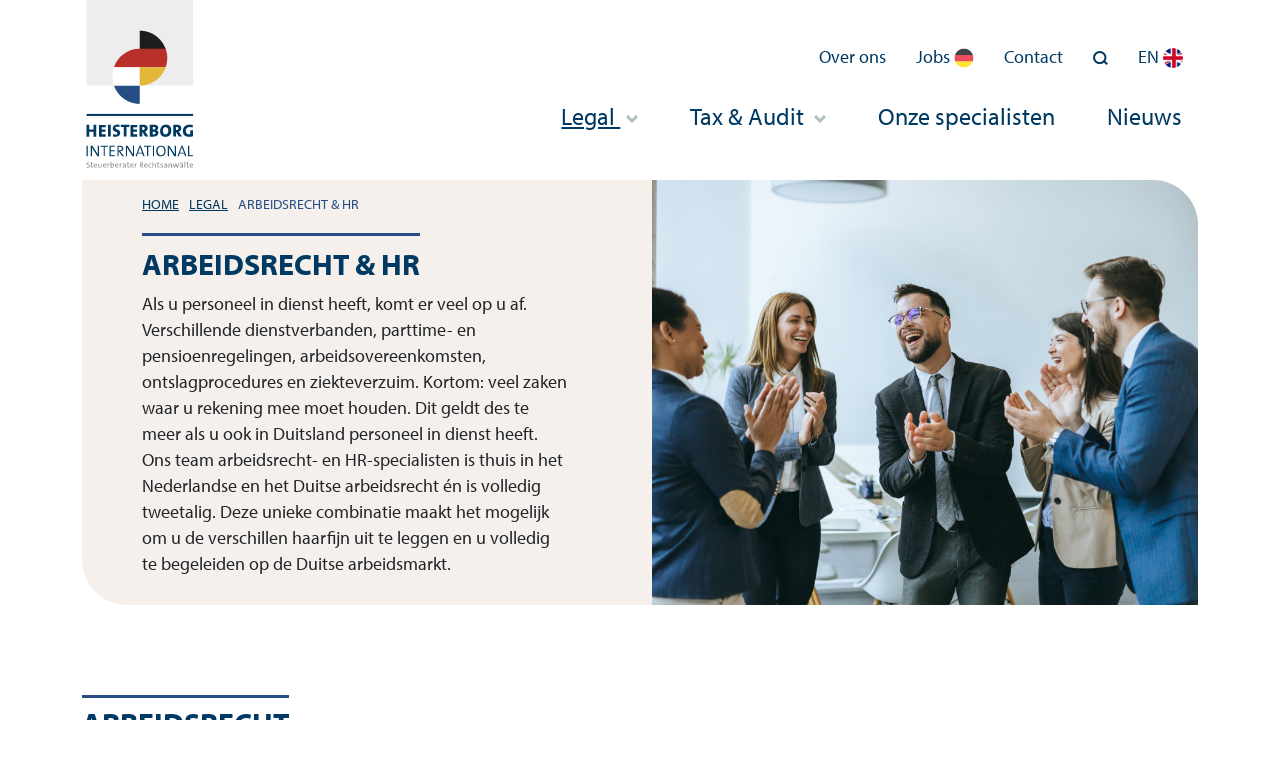

--- FILE ---
content_type: text/html; charset=utf-8
request_url: https://www.heisterborg-international.de/legal/arbeidsrecht-personeel/
body_size: 12932
content:


<!DOCTYPE html>
<html lang="nl">
<head>
    <link rel="preconnect" href="https://use.typekit.net">
    <link rel="preload" as="style" href="/css/style.css?v=f0710c88f59f9fd4916cc91f4cdb3e64"'>
    <link rel="preload" as="style" href="https://use.typekit.net/ymk4ojj.css" />
    <link rel="preload" as="style" href="https://cdn.jsdelivr.net/npm/@fancyapps/ui@4.0/dist/fancybox.css" />

    <title>Arbeidsrecht &amp; HR | Heisterborg International</title>
    <meta name="description" content="Als u in Duitsland personeel in dienst wilt nemen, komt u voor veel vragen te staan. Heisterborg International beantwoordt ze graag.">
    <meta name="generator" content="Umbraco">
    <meta name="web_author" content="Vrolijk Online - www.vrolijkonline.nl">
    <meta http-equiv="X-UA-Compatible" content="IE=Edge" />
    <meta name="viewport" content="width=device-width, initial-scale=1">


    <link rel="stylesheet" href="https://use.typekit.net/ymk4ojj.css">

    <link rel="stylesheet" type="text/css" href="/css/style.css?v=f0710c88f59f9fd4916cc91f4cdb3e64"/>
    <link rel="stylesheet" type="text/css" href="https://cdn.jsdelivr.net/npm/@fancyapps/ui@4.0/dist/fancybox.css" />

    <script src="/scripts/vendor/tiny-slider.js?v=f81e92e0ba658b2c61efadf07ab81eec"></script>
    <script src="https://cdn.jsdelivr.net/npm/@fancyapps/ui@4.0/dist/fancybox.umd.js"></script>

        <link rel="canonical" href="https://www.heisterborg-international.de/legal/arbeidsrecht-personeel/" />

                <link rel="alternate" hreflang="nl" href="https://www.heisterborg-international.de/legal/arbeidsrecht-personeel/" />
                <link rel="alternate" hreflang="en" href="https://www.heisterborg-international.de/en/legal/employment-law-personnel/" />

        <!-- Cookiebot -->
        <!-- Google Tag Manager -->

</head>

<body>

        <!-- Google Tag Manager -->

    <header>
        <a href="#" class="menu-toggle d-lg-none"><span></span></a>
        <section class="navigation">
            <div class="container h-100 position-relative">
                <div class="row h-100 align-items-center">
                    <div class="col-9 col-lg-4 col-xl-4">
                        <a href="/">
                            <img src="/images/logo-2.svg" class="logo img-fluid" />
                        </a>
                    </div>
                    <div class="col-3 col-lg-8">
                        <ul class="topnav list-unstyled align-self-end float-end d-none d-xl-flex">
                                <li class="nav-item">
                                        <a class="nav-link " href="/over-ons/">
                                            Over ons
                                        </a>
                                </li>
                                <li class="nav-item">
                                        <a class="nav-link " href="/jobs/">
                                            Jobs
                                                <img src="/images/de-flagsvg.svg" height="20" />
                                        </a>
                                </li>
                                <li class="nav-item">
                                        <a class="nav-link " href="/contact/">
                                            Contact
                                        </a>
                                </li>
                                <li class="nav-item">
                                        <a class="nav-link" href="#" data-bs-toggle="modal" data-bs-target="#searchModal">
                                            <svg xmlns="http://www.w3.org/2000/svg" width="14.658" height="13.881" viewBox="0 0 14.658 13.881">
                                                <g id="Group_139" data-name="Group 139" transform="translate(-1571.507 -54.589)">
                                                    <g id="Group_32" data-name="Group 32" transform="translate(1572.507 37.589)">
                                                        <g id="Group_31" data-name="Group 31">
                                                            <g id="Group_30" data-name="Group 30" transform="translate(0 0)">
                                                                <g id="Group_25" data-name="Group 25">
                                                                    <g id="Group_11" data-name="Group 11">
                                                                        <path id="Path_29" data-name="Path 29" d="M-223.3,484.314a5.6,5.6,0,0,0,4.14-1.816,5.467,5.467,0,0,0,1.444-3.705,5.552,5.552,0,0,0-5.584-5.52,5.553,5.553,0,0,0-5.585,5.52A5.553,5.553,0,0,0-223.3,484.314Z" transform="translate(228.884 -455.273)" fill="none" stroke="currentColor" stroke-miterlimit="10" stroke-width="2" />
                                                                        <line id="Line_1" data-name="Line 1" x1="3.835" y1="3.473" transform="translate(9.152 26.667)" fill="none" stroke="currentColor" stroke-miterlimit="10" stroke-width="2" />
                                                                    </g>
                                                                </g>
                                                            </g>
                                                        </g>
                                                    </g>
                                                </g>
                                            </svg>

                                        </a>
                                </li>
                                <li class="nav-item">
                                    <a href="/en/legal/employment-law-personnel/" class="nav-link">
                                        EN
                                        <img src="/images/flag_EN.png" height="20" />
                                    </a>
                                </li>

                        </ul>
                        <ul class="nav align-self-end float-end d-none d-xl-flex">
                                    <li class="nav-item dropdown">
                                        <a class="nav-link active" href="/legal/">
                                            Legal
                                            <svg xmlns="http://www.w3.org/2000/svg" width="12.121" height="8.182" viewBox="0 0 12.121 8.182">
                                                <path id="Path_37" data-name="Path 37" d="M0,10,5,5,0,0" transform="translate(11.061 1.061) rotate(90)" fill="none" stroke="#b1c0bc" stroke-miterlimit="10" stroke-width="3" />
                                            </svg>
                                        </a>
                                        <ul class="dropdown-menu">
                                                <li>
                                                    <a class="dropdown-item " href="/legal/ondernemingsrecht/">
                                                        Ondernemingsrecht
                                                    </a>
                                                </li>
                                                <li>
                                                    <a class="dropdown-item active" href="/legal/arbeidsrecht-personeel/">
                                                        Arbeidsrecht &amp; HR
                                                    </a>
                                                </li>
                                                <li>
                                                    <a class="dropdown-item " href="/legal/fusies-overnames/">
                                                        Fusies &amp; Overnames
                                                    </a>
                                                </li>
                                                <li>
                                                    <a class="dropdown-item " href="/legal/procedures-incasso/">
                                                        Procedures &amp; Incasso
                                                    </a>
                                                </li>
                                                <li>
                                                    <a class="dropdown-item " href="/legal/bouw-architectenrecht/">
                                                        Bouwrecht
                                                    </a>
                                                </li>
                                        </ul>
                                    </li>
                                    <li class="nav-item dropdown">
                                        <a class="nav-link " href="/tax-audit/">
                                            Tax &amp; Audit
                                            <svg xmlns="http://www.w3.org/2000/svg" width="12.121" height="8.182" viewBox="0 0 12.121 8.182">
                                                <path id="Path_37" data-name="Path 37" d="M0,10,5,5,0,0" transform="translate(11.061 1.061) rotate(90)" fill="none" stroke="#b1c0bc" stroke-miterlimit="10" stroke-width="3" />
                                            </svg>
                                        </a>
                                        <ul class="dropdown-menu">
                                                <li>
                                                    <a class="dropdown-item " href="/tax-audit/salarisadministratie-hr/">
                                                        Salarisadministratie &amp; HR
                                                    </a>
                                                </li>
                                                <li>
                                                    <a class="dropdown-item " href="/tax-audit/boekhouding/">
                                                        Boekhouding
                                                    </a>
                                                </li>
                                                <li>
                                                    <a class="dropdown-item " href="/tax-audit/fiscaal-advies/">
                                                        Fiscaal advies
                                                    </a>
                                                </li>
                                                <li>
                                                    <a class="dropdown-item " href="/tax-audit/audit-assurance/">
                                                        Audit &amp; Assurance
                                                    </a>
                                                </li>
                                                <li>
                                                    <a class="dropdown-item " href="/tax-audit/btw-douane/">
                                                        BTW &amp; Douane
                                                    </a>
                                                </li>
                                                <li>
                                                    <a class="dropdown-item " href="/tax-audit/transfer-pricing/">
                                                        Transfer pricing
                                                    </a>
                                                </li>
                                                <li>
                                                    <a class="dropdown-item " href="/tax-audit/fusies-overnames/">
                                                        Fusies &amp; Overnames
                                                    </a>
                                                </li>
                                                <li>
                                                    <a class="dropdown-item " href="/tax-audit/herstructurering/">
                                                        Herstructurering
                                                    </a>
                                                </li>
                                                <li>
                                                    <a class="dropdown-item " href="/tax-audit/bedrijfsopvolging/">
                                                        Bedrijfsopvolging
                                                    </a>
                                                </li>
                                                <li>
                                                    <a class="dropdown-item " href="/tax-audit/vastgoed-in-duitsland/">
                                                        Vastgoed in Duitsland
                                                    </a>
                                                </li>
                                                <li>
                                                    <a class="dropdown-item " href="/tax-audit/vermogensplanning/">
                                                        Vermogensplanning
                                                    </a>
                                                </li>
                                        </ul>
                                    </li>
                                    <li class="nav-item">
                                        <a class="nav-link " href="/specialisten/">Onze specialisten</a>
                                    </li>
                                    <li class="nav-item">
                                        <a class="nav-link " href="/nieuws/">Nieuws</a>
                                    </li>
                        </ul>
                        <a href="#" class="btn menu-toggle d-xl-none float-end" data-bs-toggle="offcanvas" data-bs-target="#offcanvasMenu" aria-controls="offcanvasMenu">
                            <svg xmlns="http://www.w3.org/2000/svg" width="25" height="25" fill="currentColor" class="bi bi-list" viewBox="0 0 16 16">
                                <path fill-rule="evenodd" d="M2.5 12a.5.5 0 0 1 .5-.5h10a.5.5 0 0 1 0 1H3a.5.5 0 0 1-.5-.5zm0-4a.5.5 0 0 1 .5-.5h10a.5.5 0 0 1 0 1H3a.5.5 0 0 1-.5-.5zm0-4a.5.5 0 0 1 .5-.5h10a.5.5 0 0 1 0 1H3a.5.5 0 0 1-.5-.5z" />
                            </svg>
                        </a>
                    </div>
                </div>
            </div>
        </section>
    </header>




    <section class="hero sub">
        <div class="container h-100">
            <div class="row g-0 align-items-center">
                <div class="col-12">
                    <div class="wrap">
                        <div class="row justify-content-between align-items-center">
                            <div class="col-lg-6 order-2 order-lg-1">
                                <div class="inner">
                                    


    <ul class="breadcrumb">
                <li>
                    <a href="/">
                        Home
                    </a>
                </li>
                <li><a href="/legal/">Legal</a></li>

        <li class="active">Arbeidsrecht &amp; HR</li>
    </ul>

                                    <h1><span>Arbeidsrecht &amp; HR</span></h1>
                                    <p class="p1">Als u personeel in dienst heeft, komt er veel op u af. Verschillende dienstverbanden, parttime- en pensioenregelingen, arbeidsovereenkomsten, ontslagprocedures en ziekteverzuim. Kortom: veel zaken waar u rekening mee moet houden. Dit geldt des te meer als u ook in Duitsland personeel in dienst heeft. Ons team arbeidsrecht- en HR-specialisten is thuis in het Nederlandse en het Duitse arbeidsrecht én is volledig tweetalig. Deze unieke combinatie maakt het mogelijk om u de verschillen haarfijn uit te leggen en u volledig te begeleiden op de Duitse arbeidsmarkt.</p>
                                </div>
                            </div>
                            <div class="col-lg-6 order-1 order-lg-2">
                                

    <img src="/media/cu0hv21s/istock-2148122377.jpg?width=900&amp;height=700&amp;v=1dc62d92632f010" class="img-fluid d-none d-xl-block" alt="Istock 2148122377" loading="auto" />

                                

    <img src="/media/cu0hv21s/istock-2148122377.jpg?width=900&amp;height=900&amp;v=1dc62d92632f010" class="img-fluid d-none d-lg-block d-xl-none" alt="Istock 2148122377" loading="auto" />

                                

    <img src="/media/cu0hv21s/istock-2148122377.jpg?width=900&amp;height=550&amp;v=1dc62d92632f010" class="img-fluid d-lg-none" alt="Istock 2148122377" loading="auto" />

                            </div>
                        </div>
                    </div>
                </div>
            </div>
        </div>
    </section>


    
<section class="contentblocks">
    

<section class="block text">
    <div class="container">
        <div class="row">
            <div class="col-xl-9">
                <h2><span>Arbeidsrecht</span></h2>
                <div class="subtitle"></div>
                <p>Veel arbeidsrechtelijke zaken zijn in Duitsland net even anders geregeld dan in Nederland. Zaken als proeftijd, vakantiedagen, doorbetaling bij ziekte en ontslagbescherming verschillen wezenlijk van het Nederlandse arbeidsrecht. Welke vraag u ook heeft en welke bijstand u ook wenst, u kunt vertrouwen op de ervaren specialisten van Heisterborg International. Zo kunt u bij ons onder meer terecht voor:</p>
<ul>
<li>advies over het inhuren en uitzenden van personeel</li>
<li>advies over en het opstellen van arbeidsovereenkomsten, zzp-contracten en managementovereenkomsten</li>
<li>advies over reorganisaties, herstructureringen en sanering</li>
<li>individueel en collectief ontslag </li>
<li>ziekte en re-integratie</li>
<li>advies over de arbeidsrechtelijke aspecten van fusies en overnames</li>
<li>advies over grensarbeid in Duitsland</li>
<li>medezeggenschap</li>
<li>de <a href="/tax-audit/salarisadministratie-hr/" title="Salarisadministratie &amp; HR">salarisadministratie</a></li>
</ul>
            </div>
        </div>
    </div>
</section>

<section class="block textimage">
    <div class="container">
        <div class="row justify-content-between align-items-xl-center">
            <div class="col-lg-6">
                

    <img src="/media/pfadtzmn/header-aktuelle-themen-e1657023935960.jpg?width=800&amp;height=660&amp;v=1da60c95a5f29d0" class="img-fluid" alt="Header Aktuelle Themen E1657023935960" loading="lazy" />

            </div>
            <div class="col-lg-6">
                <div class="inner">
                    <h2><span>HR</span></h2>
                    <div class="subtitle">Heisterborg International als uw externe HR-afdeling</div>
                    <p class="p1">Als u over de grens gaat ondernemen wilt u precies daar mee bezig zijn: ondernemen. Als u daarbij personeel gaat inzetten of aannemen, wilt u niet bezig zijn met het Duitse arbeidsrecht, sociale zekerheid, fiscaliteiten en de salarisadministratie.</p>
<p class="p1">Wist u al dat u Heisterborg International ook kunt inzetten als uw externe HR-afdeling? Dan nemen wij u alles op het gebied van HR en personeel uit handen. Van het beantwoorden van vragen van het personeel, salarisonderhandelingen en het opstellen van arbeidsovereenkomsten tot het aanmelden van personeel en de salarisadministratie: u heeft er geen omkijken naar.&nbsp;</p>
<p class="p1">Staat alles eenmaal? Dan is het aan uzelf of u deze zorg volledig uit handen wil blijven geven, of stapsgewijs zaken zelfstandig wil gaan uitvoeren en Heisterborg International ‘slechts’ als adviseur houdt.</p>
                </div>
            </div>

        </div>
    </div>
</section>

<section class="block textimage right">
    <div class="container">
        <div class="row justify-content-between align-items-xl-center">
            <div class="col-lg-6 order-2">
                

    <img src="/media/muuntzzh/img_1959-edit-2-1.jpg?width=800&amp;height=660&amp;v=1da60c8bd504110" class="img-fluid" alt="IMG 1959 Edit 2 1" loading="lazy" />

            </div>
            <div class="col-lg-6 order-1">
                <div class="inner">
                    <h2><span>Full service kantoor</span></h2>
                    <div class="subtitle">Waar kunnen we u nog meer mee helpen?</div>
                    <p class="p1">U kunt bij ons terecht met al uw vragen over ondernemen in Duitsland. Van complexe juridische of fiscale vraagstukken tot vragen over cultuurverschillen. Maar het blijft niet bij advies alleen, wij zorgen ervoor dat u succesvol en zonder zorgen kunt ondernemen in Duitsland. Daarin gaan wij verder dan andere kantoren, omdat wij ook veel praktische zaken voor u kunnen verzorgen.</p>
                </div>
            </div>

        </div>
    </div>
</section>
<section class="block person">
    <div class="container">
        <div class="row justify-content-center align-items-center">
            <div class="col-12 col-md-8 col-lg-9 col-xl-8">
                <div class="inner">
                    <div class="quote">
                        <div class="quote">
<div class="quote">
<p>"Er zijn grote verschillen wat betreft salarisadministratie en loonbelasting tussen Nederland en Duitsland. We nemen deze taken graag van u over."</p>
</div>
</div>
                    </div>
                    <div class="d-none d-md-block">
                        <div class="title">
                            <span>Laure Mulders</span>
                        </div>
                        <div class="subtitle">HR- en payrollconsultant</div>
                        <p>Gespecialiseerd in grensoverschrijdend arbeidsrecht en HR</p>

                            <a href="/specialisten/laure-mulders/" class="btn btn-primary">Maak kennis met Laure Mulders</a>
                    </div>
                </div>
            </div>
            <div class="col-md-4 col-lg-3 col-xl-3 d-none d-md-flex">
                

    <img src="/media/3bhplwso/laure-mulders.jpg?width=0&amp;height=600&amp;v=1dac8a237b4bda0" class="img-fluid" alt="Laure Mulders" loading="lazy" />

                <hr />
            </div>
        </div>
        <div class="row d-md-none">
            <div class="col-8">
                <div class="inner">
                    <div class="d-md-none">
                        <div class="title">
                            <span>Laure Mulders</span>
                        </div>
                        <div class="subtitle">HR- en payrollconsultant</div>
                        <p>Gespecialiseerd in grensoverschrijdend arbeidsrecht en HR</p>
                    </div>
                </div>

            </div>
            <div class="col-4">
                

    <img src="/media/3bhplwso/laure-mulders.jpg?width=0&amp;height=600&amp;v=1dac8a237b4bda0" class="img-fluid" alt="Laure Mulders" loading="lazy" />

                <hr />
            </div>
        </div>
        <div class="row  d-md-none">
            <div class="col-12 text-center">

                    <a href="/specialisten/laure-mulders/" class="btn btn-primary">Maak kennis met Laure Mulders</a>
            </div>
        </div>
    </div>
</section>
    <section class="block service-overview">
        <div class="container">
            <div class="row">
                <div class="col-lg-9">
                        <h2><span>Gerelateerde diensten</span></h2>
                        <div class="subtitle"></div>
                    
                </div>
            </div>
        </div>

        <div class="container">
                <div class="row g-0 justify-content-center justify-content-xl-start">
                        <div class="col-lg-10 col-xl-6">
                            <a href="/tax-audit/salarisadministratie-hr/" class="item pos-1">
                                <div class="row justify-content-between align-items-lg-center">
                                    <div class="col-3 col-md-2 col-xl-3 text-center">
<svg xmlns="http://www.w3.org/2000/svg" width="109.308" height="120.869" viewBox="0 0 109.308 120.869">
  <g id="Group_13" data-name="Group 13" transform="translate(-49.268 -50.176)">
    <path id="Path_2" data-name="Path 2" d="M143.631,50.176H77.5c-8.241,0-14.943,7.694-14.943,17.153v69.516c-7.463.951-13.288,8.224-13.288,17.042,0,9.459,6.7,17.158,14.941,17.158H118.16c8.245,0,14.947-7.7,14.947-17.158v-69.4h10.523c8.243,0,14.945-7.694,14.945-17.156S151.874,50.176,143.631,50.176Zm-36.067,115.8H64.209c-5.805,0-10.521-5.418-10.521-12.085s4.716-12.077,10.521-12.077h43.355a18.969,18.969,0,0,0,0,24.162Zm21.124-12.085c0,6.667-4.722,12.085-10.528,12.085s-10.521-5.418-10.521-12.085,4.72-12.077,10.521-12.077a2.561,2.561,0,0,0,0-5.073H66.976V67.329c0-6.659,4.718-12.08,10.523-12.08h55.536a18.445,18.445,0,0,0-4.347,12.08Zm4.42-78.646h8.313v4.17h-8.313Zm12.733,3.9V72.7a2.39,2.39,0,0,0-2.21-2.537H133.108V67.329c0-6.659,4.722-12.08,10.523-12.08s10.526,5.421,10.526,12.08C154.156,73.126,150.588,77.976,145.841,79.145Z" transform="translate(0 0)" fill="#003a61"/>
    <path id="Path_3" data-name="Path 3" d="M95.926,60.1H64.878a2.122,2.122,0,1,0,0,4.243H95.926a2.122,2.122,0,1,0,0-4.243Z" transform="translate(16.922 15.428)" fill="#003a61"/>
    <path id="Path_4" data-name="Path 4" d="M95.926,67.236H64.878a2.122,2.122,0,1,0,0,4.243H95.926a2.122,2.122,0,1,0,0-4.243Z" transform="translate(16.922 26.527)" fill="#003a61"/>
    <path id="Path_5" data-name="Path 5" d="M95.926,74.377H64.878a2.122,2.122,0,1,0,0,4.243H95.926a2.122,2.122,0,1,0,0-4.243Z" transform="translate(16.922 37.63)" fill="#003a61"/>
  </g>
</svg>
                                    </div>
                                    <div class="col-9 col-md-10 col-xl-9">
                                        <h3>
                                            Salarisadministratie &amp; HR
                                        </h3>
Personeel aannemen in Duitsland? Als uw externe HR-partner kunnen we alles voor u verzorgen, zowel juridisch, administratief als fiscaal.                                    </div>
                                </div>

                            </a>
                        </div>
                        <div class="col-lg-10 col-xl-6">
                            <a href="/legal/ondernemingsrecht/" class="item pos-2">
                                <div class="row justify-content-between align-items-lg-center">
                                    <div class="col-3 col-md-2 col-xl-3 text-center">
<svg xmlns="http://www.w3.org/2000/svg" width="118.543" height="118.543" viewBox="0 0 118.543 118.543">
  <g id="Group_49" data-name="Group 49" transform="translate(-16 -16)">
    <rect id="Rectangle_34" data-name="Rectangle 34" width="4" height="5" transform="translate(58 55)" fill="#003a61"/>
    <rect id="Rectangle_35" data-name="Rectangle 35" width="4" height="3" transform="translate(58 64)" fill="#003a61"/>
    <rect id="Rectangle_36" data-name="Rectangle 36" width="4" height="5" transform="translate(58 71)" fill="#003a61"/>
    <rect id="Rectangle_37" data-name="Rectangle 37" width="4" height="3" transform="translate(58 80)" fill="#003a61"/>
    <rect id="Rectangle_38" data-name="Rectangle 38" width="4" height="5" transform="translate(65 55)" fill="#003a61"/>
    <rect id="Rectangle_39" data-name="Rectangle 39" width="4" height="3" transform="translate(65 64)" fill="#003a61"/>
    <rect id="Rectangle_40" data-name="Rectangle 40" width="4" height="5" transform="translate(65 71)" fill="#003a61"/>
    <rect id="Rectangle_41" data-name="Rectangle 41" width="4" height="3" transform="translate(65 80)" fill="#003a61"/>
    <rect id="Rectangle_42" data-name="Rectangle 42" width="4" height="5" transform="translate(73 55)" fill="#003a61"/>
    <rect id="Rectangle_43" data-name="Rectangle 43" width="4" height="3" transform="translate(73 64)" fill="#003a61"/>
    <rect id="Rectangle_44" data-name="Rectangle 44" width="4" height="5" transform="translate(73 71)" fill="#003a61"/>
    <rect id="Rectangle_45" data-name="Rectangle 45" width="4" height="3" transform="translate(73 80)" fill="#003a61"/>
    <rect id="Rectangle_46" data-name="Rectangle 46" width="2" height="5" transform="translate(82 55)" fill="#003a61"/>
    <rect id="Rectangle_47" data-name="Rectangle 47" width="4" height="3" transform="translate(65 48)" fill="#003a61"/>
    <rect id="Rectangle_48" data-name="Rectangle 48" width="4" height="3" transform="translate(73 48)" fill="#003a61"/>
    <rect id="Rectangle_49" data-name="Rectangle 49" width="2" height="3" transform="translate(82 48)" fill="#003a61"/>
    <rect id="Rectangle_50" data-name="Rectangle 50" width="2" height="3" transform="translate(82 64)" fill="#003a61"/>
    <rect id="Rectangle_51" data-name="Rectangle 51" width="2" height="5" transform="translate(82 71)" fill="#003a61"/>
    <rect id="Rectangle_52" data-name="Rectangle 52" width="2" height="3" transform="translate(82 80)" fill="#003a61"/>
    <rect id="Rectangle_53" data-name="Rectangle 53" width="6" height="5" transform="translate(88 55)" fill="#003a61"/>
    <rect id="Rectangle_54" data-name="Rectangle 54" width="6" height="3" transform="translate(88 64)" fill="#003a61"/>
    <rect id="Rectangle_55" data-name="Rectangle 55" width="6" height="5" transform="translate(88 71)" fill="#003a61"/>
    <rect id="Rectangle_56" data-name="Rectangle 56" width="6" height="3" transform="translate(88 80)" fill="#003a61"/>
    <path id="Path_46" data-name="Path 46" d="M132.567,45.636H102.932V17.976A1.975,1.975,0,0,0,100.958,16H49.587a1.975,1.975,0,0,0-1.976,1.973V45.636H17.976A1.975,1.975,0,0,0,16,47.609v71.128a1.975,1.975,0,0,0,1.973,1.976h4.132a11.83,11.83,0,0,0-.179,1.976v9.879a1.975,1.975,0,0,0,1.973,1.976H126.64a1.975,1.975,0,0,0,1.976-1.973v-9.881a11.83,11.83,0,0,0-.179-1.976h4.13a1.975,1.975,0,0,0,1.976-1.974V47.611a1.975,1.975,0,0,0-1.973-1.976Zm-31.611,55.32A3.951,3.951,0,1,1,97,97,3.951,3.951,0,0,1,100.956,100.956ZM53.539,97a3.951,3.951,0,1,1-3.951,3.951A3.951,3.951,0,0,1,53.539,97ZM41.684,130.592H25.879v-7.9a7.9,7.9,0,1,1,15.806,0ZM29.83,106.883a3.951,3.951,0,1,1,3.951,3.951A3.951,3.951,0,0,1,29.83,106.883Zm12.154,7.267a11.917,11.917,0,0,0-2.485-1.84,7.9,7.9,0,1,0-11.433,0,11.931,11.931,0,0,0-4.534,4.451h-3.58V49.587h27.66v46.2a7.8,7.8,0,0,0,.21,10.6A11.888,11.888,0,0,0,41.984,114.15Zm19.458,16.442H45.636v-13.83a7.9,7.9,0,0,1,15.806,0Zm23.709,0H65.393v-13.83a9.879,9.879,0,1,1,19.757,0ZM69.344,97a5.927,5.927,0,1,1,5.927,5.927A5.927,5.927,0,0,1,69.344,97ZM87.3,109.969a13.915,13.915,0,0,0-5.669-5.473,9.879,9.879,0,1,0-12.728,0,13.915,13.915,0,0,0-5.669,5.473,11.933,11.933,0,0,0-3.984-3.586,7.846,7.846,0,0,0-7.692-13.05V19.951H98.98V93.334a7.868,7.868,0,0,0-7.692,13.05A11.933,11.933,0,0,0,87.3,109.969Zm17.6,12.72v7.9H89.1v-13.83a7.9,7.9,0,0,1,15.806,0Zm19.757,7.9H108.859v-7.9a7.9,7.9,0,1,1,15.806,0ZM112.81,106.883a3.951,3.951,0,1,1,3.951,3.951A3.951,3.951,0,0,1,112.81,106.883Zm17.781,9.879h-3.58a11.931,11.931,0,0,0-4.534-4.451,7.9,7.9,0,1,0-11.433,0,11.91,11.91,0,0,0-2.486,1.84,11.887,11.887,0,0,0-5.838-7.767,7.8,7.8,0,0,0,.211-10.6v-46.2h27.66Z" transform="translate(0 0)" fill="#003a61"/>
    <rect id="Rectangle_57" data-name="Rectangle 57" width="4" height="32" transform="translate(109 62)" fill="#003a61"/>
    <rect id="Rectangle_58" data-name="Rectangle 58" width="4" height="32" transform="translate(121 62)" fill="#003a61"/>
    <rect id="Rectangle_59" data-name="Rectangle 59" width="4" height="32" transform="translate(26 62)" fill="#003a61"/>
    <rect id="Rectangle_60" data-name="Rectangle 60" width="6" height="32" transform="translate(37 62)" fill="#003a61"/>
    <path id="Path_47" data-name="Path 47" d="M201.976,67.757h23.709a1.975,1.975,0,0,0,1.976-1.973V49.976A1.975,1.975,0,0,0,225.687,48H201.976A1.975,1.975,0,0,0,200,49.973V65.781a1.975,1.975,0,0,0,1.974,1.976Zm1.976-15.806h19.757V63.806H203.951Z" transform="translate(-138.558 -24.097)" fill="#003a61"/>
  </g>
</svg>
                                    </div>
                                    <div class="col-9 col-md-10 col-xl-9">
                                        <h3>
                                            Ondernemingsrecht
                                        </h3>
Ondernemen op de Duitse markt? Welke rechtsvorm u ook kiest: het brengt juridische en&#xA;economische gevolgen met zich mee.                                    </div>
                                </div>

                            </a>
                        </div>
                        <div class="col-lg-10 col-xl-6">
                            <a href="/tax-audit/boekhouding/" class="item pos-3">
                                <div class="row justify-content-between align-items-lg-center">
                                    <div class="col-3 col-md-2 col-xl-3 text-center">
<svg xmlns="http://www.w3.org/2000/svg" width="109.308" height="120.869" viewBox="0 0 109.308 120.869">
  <g id="Group_13" data-name="Group 13" transform="translate(-49.268 -50.176)">
    <path id="Path_2" data-name="Path 2" d="M143.631,50.176H77.5c-8.241,0-14.943,7.694-14.943,17.153v69.516c-7.463.951-13.288,8.224-13.288,17.042,0,9.459,6.7,17.158,14.941,17.158H118.16c8.245,0,14.947-7.7,14.947-17.158v-69.4h10.523c8.243,0,14.945-7.694,14.945-17.156S151.874,50.176,143.631,50.176Zm-36.067,115.8H64.209c-5.805,0-10.521-5.418-10.521-12.085s4.716-12.077,10.521-12.077h43.355a18.969,18.969,0,0,0,0,24.162Zm21.124-12.085c0,6.667-4.722,12.085-10.528,12.085s-10.521-5.418-10.521-12.085,4.72-12.077,10.521-12.077a2.561,2.561,0,0,0,0-5.073H66.976V67.329c0-6.659,4.718-12.08,10.523-12.08h55.536a18.445,18.445,0,0,0-4.347,12.08Zm4.42-78.646h8.313v4.17h-8.313Zm12.733,3.9V72.7a2.39,2.39,0,0,0-2.21-2.537H133.108V67.329c0-6.659,4.722-12.08,10.523-12.08s10.526,5.421,10.526,12.08C154.156,73.126,150.588,77.976,145.841,79.145Z" transform="translate(0 0)" fill="#003a61"/>
    <path id="Path_3" data-name="Path 3" d="M95.926,60.1H64.878a2.122,2.122,0,1,0,0,4.243H95.926a2.122,2.122,0,1,0,0-4.243Z" transform="translate(16.922 15.428)" fill="#003a61"/>
    <path id="Path_4" data-name="Path 4" d="M95.926,67.236H64.878a2.122,2.122,0,1,0,0,4.243H95.926a2.122,2.122,0,1,0,0-4.243Z" transform="translate(16.922 26.527)" fill="#003a61"/>
    <path id="Path_5" data-name="Path 5" d="M95.926,74.377H64.878a2.122,2.122,0,1,0,0,4.243H95.926a2.122,2.122,0,1,0,0-4.243Z" transform="translate(16.922 37.63)" fill="#003a61"/>
  </g>
</svg>
                                    </div>
                                    <div class="col-9 col-md-10 col-xl-9">
                                        <h3>
                                            Boekhouding
                                        </h3>
Als u de boekhouding in Duitsland voert, krijgt u te maken met een complex stelsel van wet- en regelgeving. Wij helpen u daar graag mee.                                    </div>
                                </div>

                            </a>
                        </div>
                        <div class="col-lg-10 col-xl-6">
                            <a href="/tax-audit/fiscaal-advies/" class="item pos-4">
                                <div class="row justify-content-between align-items-lg-center">
                                    <div class="col-3 col-md-2 col-xl-3 text-center">
<svg xmlns="http://www.w3.org/2000/svg" width="109.308" height="120.869" viewBox="0 0 109.308 120.869">
  <g id="Group_13" data-name="Group 13" transform="translate(-49.268 -50.176)">
    <path id="Path_2" data-name="Path 2" d="M143.631,50.176H77.5c-8.241,0-14.943,7.694-14.943,17.153v69.516c-7.463.951-13.288,8.224-13.288,17.042,0,9.459,6.7,17.158,14.941,17.158H118.16c8.245,0,14.947-7.7,14.947-17.158v-69.4h10.523c8.243,0,14.945-7.694,14.945-17.156S151.874,50.176,143.631,50.176Zm-36.067,115.8H64.209c-5.805,0-10.521-5.418-10.521-12.085s4.716-12.077,10.521-12.077h43.355a18.969,18.969,0,0,0,0,24.162Zm21.124-12.085c0,6.667-4.722,12.085-10.528,12.085s-10.521-5.418-10.521-12.085,4.72-12.077,10.521-12.077a2.561,2.561,0,0,0,0-5.073H66.976V67.329c0-6.659,4.718-12.08,10.523-12.08h55.536a18.445,18.445,0,0,0-4.347,12.08Zm4.42-78.646h8.313v4.17h-8.313Zm12.733,3.9V72.7a2.39,2.39,0,0,0-2.21-2.537H133.108V67.329c0-6.659,4.722-12.08,10.523-12.08s10.526,5.421,10.526,12.08C154.156,73.126,150.588,77.976,145.841,79.145Z" transform="translate(0 0)" fill="#003a61"/>
    <path id="Path_3" data-name="Path 3" d="M95.926,60.1H64.878a2.122,2.122,0,1,0,0,4.243H95.926a2.122,2.122,0,1,0,0-4.243Z" transform="translate(16.922 15.428)" fill="#003a61"/>
    <path id="Path_4" data-name="Path 4" d="M95.926,67.236H64.878a2.122,2.122,0,1,0,0,4.243H95.926a2.122,2.122,0,1,0,0-4.243Z" transform="translate(16.922 26.527)" fill="#003a61"/>
    <path id="Path_5" data-name="Path 5" d="M95.926,74.377H64.878a2.122,2.122,0,1,0,0,4.243H95.926a2.122,2.122,0,1,0,0-4.243Z" transform="translate(16.922 37.63)" fill="#003a61"/>
  </g>
</svg>
                                    </div>
                                    <div class="col-9 col-md-10 col-xl-9">
                                        <h3>
                                            Fiscaal advies
                                        </h3>
Heisterborg International: van advies over toetreding tot de Duitse markt of de keuze voor een Duitse rechtsvorm tot advies over uw belastingaangifte.                                    </div>
                                </div>

                            </a>
                        </div>

                </div>
        </div>
    </section>

<section class="block branches">
    <div class="container">
        <div class="row">
            <div class="col-xl-9">
                    <h2><span>Branches</span></h2>
                    <div class="subtitle"></div>
                <p class="p1">De advocaten van Heisterborg International werken in vrijwel alle sectoren, maar hebben bijzondere expertise opgebouwd in de volgende branches.</p>
            </div>
        </div>
            <div class="row gx-0 mt-3 row-cols-xl-4">
                    <div class="col-6 col-md-4 col-lg-4 col-xl">
                        <a href="/legal/e-commerce-handel/" class="item-compact">
                            <figure>
                                

    <img src="/media/22ilkolf/istock-1307822936.jpg?width=600&amp;height=800&amp;v=1dc62d8123fc7a0" class="img-fluid" alt="Istock 1307822936" loading="lazy" />

                            </figure>
                            <div class="title">E-commerce &amp; Handel</div>
                        </a>
                    </div>
                    <div class="col-6 col-md-4 col-lg-4 col-xl">
                        <a href="/legal/leisure/" class="item-compact">
                            <figure>
                                

    <img src="/media/k0xp5xds/istock-2204167589.jpg?width=600&amp;height=800&amp;v=1dc62d7b4ad76f0" class="img-fluid" alt="Istock 2204167589" loading="lazy" />

                            </figure>
                            <div class="title">Leisure</div>
                        </a>
                    </div>
                    <div class="col-6 col-md-4 col-lg-4 col-xl">
                        <a href="/legal/glasvezel/" class="item-compact">
                            <figure>
                                

    <img src="/media/leaoo04s/istock-1329896509.jpg?width=600&amp;height=800&amp;v=1dc62d6eb777470" class="img-fluid" alt="Istock 1329896509" loading="lazy" />

                            </figure>
                            <div class="title">Glasvezel</div>
                        </a>
                    </div>
            </div>
    </div>
</section>
</section>

            <section class="cta">
                <div class="container">
                    <div class="row justify-content-center">
                        <div class="col-lg-12">
                            <div class="inner">
                                <h3>Grenzeloos advies ontvangen?</h3>
                                <p>Informeer gerust wat we voor u kunnen betekenen.</p>
                                <div class="buttons">
                                            <a href="/contact/" class="btn btn-primary">Neem contact op</a>
                                </div>
                            </div>
                        </div>
                    </div>
                </div>
            </section>

    <footer>
        <div class="container">
            <div class="row">
                <div class="col-12">
                    <div class="inner">
                        <div class="row">
                            <div class="d-none d-lg-block col-lg-4 col-xl-3">
                                <div class="title">Links</div>
                                <ul class="list-unstyled">
                                        <li><a href="/legal/">Legal</a></li>
                                        <li><a href="/tax-audit/">Tax &amp; Audit</a></li>
                                        <li><a href="/specialisten/">Onze specialisten</a></li>
                                        <li><a href="/nieuws/">Nieuws</a></li>
                                        <li><a href="/jobs/">Jobs</a></li>
                                </ul>
                            </div>
                            <div class="col-md-4 col-lg-3 col-xl-2">
                                <div class="title">Volg ons!</div>
                                <ul class="list-unstyled social">
                                        <li><a href="https://www.facebook.com/heisterborg.steuerberatung/" target="_blank"><i class="fab fa-facebook-f"></i> Facebook</a></li>

                                        <li><a href="https://www.linkedin.com/company/heisterborginternational/" target="_blank"><i class="fab fa-linkedin"></i> Linkedin</a></li>


                                        <li><a href="https://www.instagram.com/heisterborg.steuerberatung/" target="_blank"><i class="fab fa-instagram"></i> Instagram</a></li>

                                        <li><a href="https://www.youtube.com/channel/UCry-dD5KHVJhzZUDUbtgJIQ" target="_blank"><i class="fab fa-youtube"></i> Youtube</a></li>
                                </ul>
                            </div>
                            <div class="col-md-8 col-lg-5 col-xl-4">
                                <div class="title">Contact</div>
                                <p>Pliniusstraße 8 &amp; 10<br>D-48488 Emsbüren<br>Tel. <a href="tel:00495903968900" title="+49 (0) 5903 / 968900">+49 (0) 5903 / 968900</a> (belastingadviseurs)<br>Tel. <a href="tel:004959039689060" title="+49 (0) 5903 / 9689060">+49 (0) 5903 / 9689060</a> (advocaten)<br>Fax. +49 (0) 5903 / 9689099</p>
<p><a href="mailto:%20info@heisterborg-international.de" title="info@heisterborg-international.de">info@heisterborg-international.de</a></p>
                            </div>
                            <div class="col-xl-3 d-none d-xl-block text-end position-relative">
                                <img src="/images/logo-2.svg" class="img-fluid footerlogo" />
                            </div>
                        </div>
                    </div>
                </div>
            </div>
        </div>
    </footer>

    <section class="legal">
        <div class="container">
            <div class="row align-items-center">
                <div class="text-center text-lg-start col-lg-4">
                    &copy; 2026 - Heisterborg International |
                        <a style="margin:0" href="https://www.vrolijkonline.nl/" target="_blank">Website door Vrolijk Online</a>
                </div>
                <div class="col-lg-8 text-center text-lg-end">
                        <a href="/algemene-voorwaarden/">Algemene voorwaarden</a>

                        <a href="/cookiebeleid/">Cookiebeleid</a>

                        <a href="/colofon-en-disclaimer/">Colofon en Disclaimer</a>

                        <a href="/privacy-statement/">Privacy Statement</a>
                </div>
            </div>
        </div>
    </section>

    <div class="modal fade" id="searchModal" tabindex="-1" aria-labelledby="searchModalLabel" aria-hidden="true">
        <div class="modal-dialog modal-dialog-centered">
            <div class="modal-content">
                <div class="modal-header">
                    <h6 class="modal-title fs-5" id="exampleModalLabel">Waar ben je naar op zoek?</h6>
                    <button type="button" class="btn-close" data-bs-dismiss="modal" aria-label="Close"></button>
                </div>
                <div class="modal-body">
                    <form method="get" action="/zoekresultaten/">
                        <div class="wrap">
                            <input type="text" name="q" required class="w-100" placeholder="Vul hier uw zoekterm in" value="" />
                            <button type="submit">
                                <svg xmlns="http://www.w3.org/2000/svg" width="14.658" height="13.881" viewBox="0 0 14.658 13.881">
                                    <g id="Group_139" data-name="Group 139" transform="translate(-1571.507 -54.589)">
                                        <g id="Group_32" data-name="Group 32" transform="translate(1572.507 37.589)">
                                            <g id="Group_31" data-name="Group 31">
                                                <g id="Group_30" data-name="Group 30" transform="translate(0 0)">
                                                    <g id="Group_25" data-name="Group 25">
                                                        <g id="Group_11" data-name="Group 11">
                                                            <path id="Path_29" data-name="Path 29" d="M-223.3,484.314a5.6,5.6,0,0,0,4.14-1.816,5.467,5.467,0,0,0,1.444-3.705,5.552,5.552,0,0,0-5.584-5.52,5.553,5.553,0,0,0-5.585,5.52A5.553,5.553,0,0,0-223.3,484.314Z" transform="translate(228.884 -455.273)" fill="none" stroke="currentColor" stroke-miterlimit="10" stroke-width="2" />
                                                            <line id="Line_1" data-name="Line 1" x1="3.835" y1="3.473" transform="translate(9.152 26.667)" fill="none" stroke="currentColor" stroke-miterlimit="10" stroke-width="2" />
                                                        </g>
                                                    </g>
                                                </g>
                                            </g>
                                        </g>
                                    </g>
                                </svg>
                            </button>
                        </div>
                    </form>
                </div>
            </div>
        </div>
    </div>


    <div class="offcanvas offcanvas-end" tabindex="-1" id="offcanvasMenu" data-bs-keyboard="false" data-bs-backdrop="true" aria-labelledby="offcanvasMenuLabel">
        <div class="offcanvas-header">
            <button type="button" class="btn-close btn-close-white text-reset " data-bs-dismiss="offcanvas" aria-label="Close"></button>
        </div>
        <div class="offcanvas-body">
            <div id="sidebar">
                <form method="get" action="/zoekresultaten/ ">
                    <div class="formwrap">
                        <input type="text" id="searchterm" required class="form-control" name="q" placeholder="Ik ben op zoek naar..." value="" />
                        <button type="submit">
                            <svg id="Layer_1" data-name="Layer 1" xmlns="http://www.w3.org/2000/svg" viewBox="0 0 19 19">
                                <path id="Shape" d="m18.88,17.76l-5.52-5.52c1.05-1.29,1.68-2.94,1.68-4.72C15.04,3.37,11.67,0,7.52,0S0,3.37,0,7.52s3.37,7.52,7.52,7.52c1.79,0,3.43-.63,4.73-1.68l5.51,5.52c.16.15.41.15.56,0l.56-.56c.16-.15.16-.41,0-.56Zm-11.36-4.31c-3.27,0-5.94-2.66-5.94-5.94S4.25,1.58,7.52,1.58s5.94,2.66,5.94,5.94-2.67,5.94-5.94,5.94Z" style="fill-rule: evenodd;" />
                            </svg>
                        </button>
                    </div>
                </form>
                <div class="nav flex-column">
                            <div class="nav-wrap">
                                <a href="/legal/" class="nav-link linker active">Legal</a>
                                <a href="#menu-3167" class="nav-link toggler collapsed active" data-bs-toggle="collapse" role="button"><span></span></a>
                            </div>
                            <div class="collapse sub" id="menu-3167" data-bs-parent="#sidebar">
                                    <a class="nav-link" href="/legal/ondernemingsrecht/">Ondernemingsrecht</a>
                                    <a class="nav-link sub-active" href="/legal/arbeidsrecht-personeel/">Arbeidsrecht &amp; HR</a>
                                    <a class="nav-link" href="/legal/fusies-overnames/">Fusies &amp; Overnames</a>
                                    <a class="nav-link" href="/legal/procedures-incasso/">Procedures &amp; Incasso</a>
                                    <a class="nav-link" href="/legal/bouw-architectenrecht/">Bouwrecht</a>
                                    <a class="nav-link" href="/legal/leisure/">Leisure</a>
                                    <a class="nav-link" href="/legal/e-commerce-handel/">E-commerce &amp; Handel</a>
                                    <a class="nav-link" href="/legal/glasvezel/">Glasvezel</a>
                            </div>
                            <div class="nav-wrap">
                                <a href="/tax-audit/" class="nav-link linker">Tax &amp; Audit</a>
                                <a href="#menu-3181" class="nav-link toggler collapsed" data-bs-toggle="collapse" role="button"><span></span></a>
                            </div>
                            <div class="collapse sub" id="menu-3181" data-bs-parent="#sidebar">
                                    <a class="nav-link" href="/tax-audit/salarisadministratie-hr/">Salarisadministratie &amp; HR</a>
                                    <a class="nav-link" href="/tax-audit/boekhouding/">Boekhouding</a>
                                    <a class="nav-link" href="/tax-audit/fiscaal-advies/">Fiscaal advies</a>
                                    <a class="nav-link" href="/tax-audit/audit-assurance/">Audit &amp; Assurance</a>
                                    <a class="nav-link" href="/tax-audit/btw-douane/">BTW &amp; Douane</a>
                                    <a class="nav-link" href="/tax-audit/transfer-pricing/">Transfer pricing</a>
                                    <a class="nav-link" href="/tax-audit/fusies-overnames/">Fusies &amp; Overnames</a>
                                    <a class="nav-link" href="/tax-audit/herstructurering/">Herstructurering</a>
                                    <a class="nav-link" href="/tax-audit/bedrijfsopvolging/">Bedrijfsopvolging</a>
                                    <a class="nav-link" href="/tax-audit/vastgoed-in-duitsland/">Vastgoed in Duitsland</a>
                                    <a class="nav-link" href="/tax-audit/vermogensplanning/">Vermogensplanning</a>
                            </div>
                            <a href="/specialisten/" class="nav-link">Onze specialisten</a>
                            <a href="/nieuws/" class="nav-link">Nieuws</a>
                        <a class="nav-link " href="/over-ons/">Over ons</a>
                        <a class="nav-link " href="/jobs/">Jobs</a>
                        <a class="nav-link " href="/contact/">Contact</a>
                        <a class="nav-link " href="/zoekresultaten/">Zoekresultaten</a>
                </div>
            </div>
        </div>
    </div>


    <script src="/scripts/app.js?v=4fd0b9c3b264a9d5593115575f0bf11c"></script>
    <script src="/App_Plugins/UmbracoForms/Assets/promise-polyfill/dist/polyfill.min.js?v=13.6.0" type="application/javascript"></script><script src="/App_Plugins/UmbracoForms/Assets/aspnet-client-validation/dist/aspnet-validation.min.js?v=13.6.0" type="application/javascript"></script>

    

</body>
</html>

--- FILE ---
content_type: text/javascript
request_url: https://www.heisterborg-international.de/scripts/app.js?v=4fd0b9c3b264a9d5593115575f0bf11c
body_size: 29644
content:
!function(e,t){"object"==typeof exports&&"undefined"!=typeof module?module.exports=t():"function"==typeof define&&define.amd?define(t):(e="undefined"!=typeof globalThis?globalThis:e||self).bootstrap=t()}(this,function(){"use strict";const M=1e3,H="transitionend",B=t=>{let i=t.getAttribute("data-bs-target");if(!i||"#"===i){let e=t.getAttribute("href");if(!e||!e.includes("#")&&!e.startsWith("."))return null;e.includes("#")&&!e.startsWith("#")&&(e="#"+e.split("#")[1]),i=e&&"#"!==e?e.trim():null}return i},R=e=>{e=B(e);return e&&document.querySelector(e)?e:null},s=e=>{e=B(e);return e?document.querySelector(e):null},W=e=>{e.dispatchEvent(new Event(H))},r=e=>!(!e||"object"!=typeof e)&&void 0!==(e=void 0!==e.jquery?e[0]:e).nodeType,n=e=>r(e)?e.jquery?e[0]:e:"string"==typeof e&&0<e.length?document.querySelector(e):null,i=(n,s,o)=>{Object.keys(o).forEach(e=>{var t=o[e],i=s[e],i=i&&r(i)?"element":null==(i=i)?""+i:{}.toString.call(i).match(/\s([a-z]+)/i)[1].toLowerCase();if(!new RegExp(t).test(i))throw new TypeError(n.toUpperCase()+`: Option "${e}" provided type "${i}" but expected type "${t}".`)})},z=e=>!(!r(e)||0===e.getClientRects().length)&&"visible"===getComputedStyle(e).getPropertyValue("visibility"),o=e=>!e||e.nodeType!==Node.ELEMENT_NODE||!!e.classList.contains("disabled")||(void 0!==e.disabled?e.disabled:e.hasAttribute("disabled")&&"false"!==e.getAttribute("disabled")),q=e=>{var t;return document.documentElement.attachShadow?"function"==typeof e.getRootNode?(t=e.getRootNode())instanceof ShadowRoot?t:null:e instanceof ShadowRoot?e:e.parentNode?q(e.parentNode):null:null},F=()=>{},d=e=>{e.offsetHeight},U=()=>{var e=window["jQuery"];return e&&!document.body.hasAttribute("data-bs-no-jquery")?e:null},$=[],a=()=>"rtl"===document.documentElement.dir;var e=n=>{var e;e=()=>{const e=U();if(e){const t=n.NAME,i=e.fn[t];e.fn[t]=n.jQueryInterface,e.fn[t].Constructor=n,e.fn[t].noConflict=()=>(e.fn[t]=i,n.jQueryInterface)}},"loading"===document.readyState?($.length||document.addEventListener("DOMContentLoaded",()=>{$.forEach(e=>e())}),$.push(e)):e()};const l=e=>{"function"==typeof e&&e()},V=(i,n,e=!0)=>{if(e){e=(e=>{if(!e)return 0;let{transitionDuration:t,transitionDelay:i}=window.getComputedStyle(e);var e=Number.parseFloat(t),n=Number.parseFloat(i);return e||n?(t=t.split(",")[0],i=i.split(",")[0],(Number.parseFloat(t)+Number.parseFloat(i))*M):0})(n)+5;let t=!1;const s=({target:e})=>{e===n&&(t=!0,n.removeEventListener(H,s),l(i))};n.addEventListener(H,s),setTimeout(()=>{t||W(n)},e)}else l(i)},K=(e,t,i,n)=>{let s=e.indexOf(t);return-1===s?e[!i&&n?e.length-1:0]:(t=e.length,s+=i?1:-1,n&&(s=(s+t)%t),e[Math.max(0,Math.min(s,t-1))])},X=/[^.]*(?=\..*)\.|.*/,Y=/\..*/,Q=/::\d+$/,G={};let Z=1;const J={mouseenter:"mouseover",mouseleave:"mouseout"},ee=/^(mouseenter|mouseleave)/i,te=new Set(["click","dblclick","mouseup","mousedown","contextmenu","mousewheel","DOMMouseScroll","mouseover","mouseout","mousemove","selectstart","selectend","keydown","keypress","keyup","orientationchange","touchstart","touchmove","touchend","touchcancel","pointerdown","pointermove","pointerup","pointerleave","pointercancel","gesturestart","gesturechange","gestureend","focus","blur","change","reset","select","submit","focusin","focusout","load","unload","beforeunload","resize","move","DOMContentLoaded","readystatechange","error","abort","scroll"]);function ie(e,t){return t&&t+"::"+Z++||e.uidEvent||Z++}function ne(e){var t=ie(e);return e.uidEvent=t,G[t]=G[t]||{},G[t]}function se(i,n,s=null){var o=Object.keys(i);for(let e=0,t=o.length;e<t;e++){var r=i[o[e]];if(r.originalHandler===n&&r.delegationSelector===s)return r}return null}function oe(e,t,i){var n="string"==typeof t,i=n?i:t;let s=le(e);t=te.has(s);return[n,i,s=t?s:e]}function re(e,t,i,n,s){var o,r,a,l,c,h,d,u,f,p;"string"==typeof t&&e&&([o,r,a]=(i||(i=n,n=null),ee.test(t)&&(o=t=>function(e){if(!e.relatedTarget||e.relatedTarget!==e.delegateTarget&&!e.delegateTarget.contains(e.relatedTarget))return t.call(this,e)},n?n=o(n):i=o(i)),oe(t,i,n)),(c=se(l=(l=ne(e))[a]||(l[a]={}),r,o?i:null))?c.oneOff=c.oneOff&&s:(c=ie(r,t.replace(X,"")),(t=o?(u=e,f=i,p=n,function i(n){var s=u.querySelectorAll(f);for(let t=n["target"];t&&t!==this;t=t.parentNode)for(let e=s.length;e--;)if(s[e]===t)return n.delegateTarget=t,i.oneOff&&m.off(u,n.type,f,p),p.apply(t,[n]);return null}):(h=e,d=i,function e(t){return t.delegateTarget=h,e.oneOff&&m.off(h,t.type,d),d.apply(h,[t])})).delegationSelector=o?i:null,t.originalHandler=r,t.oneOff=s,l[t.uidEvent=c]=t,e.addEventListener(a,t,o)))}function ae(e,t,i,n,s){n=se(t[i],n,s);n&&(e.removeEventListener(i,n,Boolean(s)),delete t[i][n.uidEvent])}function le(e){return e=e.replace(Y,""),J[e]||e}const m={on(e,t,i,n){re(e,t,i,n,!1)},one(e,t,i,n){re(e,t,i,n,!0)},off(r,a,e,t){if("string"==typeof a&&r){const[i,n,s]=oe(a,e,t),o=s!==a,l=ne(r);t=a.startsWith(".");if(void 0!==n)return l&&l[s]?void ae(r,l,s,n,i?e:null):void 0;t&&Object.keys(l).forEach(e=>{{var t=r,i=l,n=e,s=a.slice(1);const o=i[n]||{};Object.keys(o).forEach(e=>{e.includes(s)&&(e=o[e],ae(t,i,n,e.originalHandler,e.delegationSelector))})}});const c=l[s]||{};Object.keys(c).forEach(e=>{var t=e.replace(Q,"");o&&!a.includes(t)||(t=c[e],ae(r,l,s,t.originalHandler,t.delegationSelector))})}},trigger(e,t,i){if("string"!=typeof t||!e)return null;var n=U(),s=le(t),o=t!==s,r=te.has(s);let a,l=!0,c=!0,h=!1,d=null;return o&&n&&(a=n.Event(t,i),n(e).trigger(a),l=!a.isPropagationStopped(),c=!a.isImmediatePropagationStopped(),h=a.isDefaultPrevented()),r?(d=document.createEvent("HTMLEvents")).initEvent(s,l,!0):d=new CustomEvent(t,{bubbles:l,cancelable:!0}),void 0!==i&&Object.keys(i).forEach(e=>{Object.defineProperty(d,e,{get(){return i[e]}})}),h&&d.preventDefault(),c&&e.dispatchEvent(d),d.defaultPrevented&&void 0!==a&&a.preventDefault(),d}},c=new Map,ce={set(e,t,i){c.has(e)||c.set(e,new Map);e=c.get(e);e.has(t)||0===e.size?e.set(t,i):console.error(`Bootstrap doesn't allow more than one instance per element. Bound instance: ${Array.from(e.keys())[0]}.`)},get(e,t){return c.has(e)&&c.get(e).get(t)||null},remove(e,t){var i;c.has(e)&&((i=c.get(e)).delete(t),0===i.size)&&c.delete(e)}};class t{constructor(e){(e=n(e))&&(this._element=e,ce.set(this._element,this.constructor.DATA_KEY,this))}dispose(){ce.remove(this._element,this.constructor.DATA_KEY),m.off(this._element,this.constructor.EVENT_KEY),Object.getOwnPropertyNames(this).forEach(e=>{this[e]=null})}_queueCallback(e,t,i=!0){V(e,t,i)}static getInstance(e){return ce.get(n(e),this.DATA_KEY)}static getOrCreateInstance(e,t={}){return this.getInstance(e)||new this(e,"object"==typeof t?t:null)}static get VERSION(){return"5.1.3"}static get NAME(){throw new Error('You have to implement the static method "NAME", for each component!')}static get DATA_KEY(){return"bs."+this.NAME}static get EVENT_KEY(){return"."+this.DATA_KEY}}var he=(t,i="hide")=>{var e="click.dismiss"+t.EVENT_KEY;const n=t.NAME;m.on(document,e,`[data-bs-dismiss="${n}"]`,function(e){["A","AREA"].includes(this.tagName)&&e.preventDefault(),o(this)||(e=s(this)||this.closest("."+n),t.getOrCreateInstance(e)[i]())})};class de extends t{static get NAME(){return"alert"}close(){var e;m.trigger(this._element,"close.bs.alert").defaultPrevented||(this._element.classList.remove("show"),e=this._element.classList.contains("fade"),this._queueCallback(()=>this._destroyElement(),this._element,e))}_destroyElement(){this._element.remove(),m.trigger(this._element,"closed.bs.alert"),this.dispose()}static jQueryInterface(t){return this.each(function(){var e=de.getOrCreateInstance(this);if("string"==typeof t){if(void 0===e[t]||t.startsWith("_")||"constructor"===t)throw new TypeError(`No method named "${t}"`);e[t](this)}})}}he(de,"close"),e(de);const ue='[data-bs-toggle="button"]';class fe extends t{static get NAME(){return"button"}toggle(){this._element.setAttribute("aria-pressed",this._element.classList.toggle("active"))}static jQueryInterface(t){return this.each(function(){var e=fe.getOrCreateInstance(this);"toggle"===t&&e[t]()})}}function pe(e){return"true"===e||"false"!==e&&(e===Number(e).toString()?Number(e):""===e||"null"===e?null:e)}function me(e){return e.replace(/[A-Z]/g,e=>"-"+e.toLowerCase())}m.on(document,"click.bs.button.data-api",ue,e=>{e.preventDefault();e=e.target.closest(ue);fe.getOrCreateInstance(e).toggle()}),e(fe);const h={setDataAttribute(e,t,i){e.setAttribute("data-bs-"+me(t),i)},removeDataAttribute(e,t){e.removeAttribute("data-bs-"+me(t))},getDataAttributes(i){if(!i)return{};const n={};return Object.keys(i.dataset).filter(e=>e.startsWith("bs")).forEach(e=>{let t=e.replace(/^bs/,"");t=t.charAt(0).toLowerCase()+t.slice(1,t.length),n[t]=pe(i.dataset[e])}),n},getDataAttribute(e,t){return pe(e.getAttribute("data-bs-"+me(t)))},offset(e){e=e.getBoundingClientRect();return{top:e.top+window.pageYOffset,left:e.left+window.pageXOffset}},position(e){return{top:e.offsetTop,left:e.offsetLeft}}},u={find(e,t=document.documentElement){return[].concat(...Element.prototype.querySelectorAll.call(t,e))},findOne(e,t=document.documentElement){return Element.prototype.querySelector.call(t,e)},children(e,t){return[].concat(...e.children).filter(e=>e.matches(t))},parents(e,t){var i=[];let n=e.parentNode;for(;n&&n.nodeType===Node.ELEMENT_NODE&&3!==n.nodeType;)n.matches(t)&&i.push(n),n=n.parentNode;return i},prev(e,t){let i=e.previousElementSibling;for(;i;){if(i.matches(t))return[i];i=i.previousElementSibling}return[]},next(e,t){let i=e.nextElementSibling;for(;i;){if(i.matches(t))return[i];i=i.nextElementSibling}return[]},focusableChildren(e){var t=["a","button","input","textarea","select","details","[tabindex]",'[contenteditable="true"]'].map(e=>e+':not([tabindex^="-"])').join(", ");return this.find(t,e).filter(e=>!o(e)&&z(e))}},ge="carousel";var _e=".bs.carousel";const ve={interval:5e3,keyboard:!0,slide:!1,pause:"hover",wrap:!0,touch:!0},be={interval:"(number|boolean)",keyboard:"boolean",slide:"(boolean|string)",pause:"(string|boolean)",wrap:"boolean",touch:"boolean"},f="next",p="prev",g="left",ye="right",we={ArrowLeft:ye,ArrowRight:g},Ee="slid"+_e;const _="active",Ae=".active.carousel-item";class v extends t{constructor(e,t){super(e),this._items=null,this._interval=null,this._activeElement=null,this._isPaused=!1,this._isSliding=!1,this.touchTimeout=null,this.touchStartX=0,this.touchDeltaX=0,this._config=this._getConfig(t),this._indicatorsElement=u.findOne(".carousel-indicators",this._element),this._touchSupported="ontouchstart"in document.documentElement||0<navigator.maxTouchPoints,this._pointerEvent=Boolean(window.PointerEvent),this._addEventListeners()}static get Default(){return ve}static get NAME(){return ge}next(){this._slide(f)}nextWhenVisible(){!document.hidden&&z(this._element)&&this.next()}prev(){this._slide(p)}pause(e){e||(this._isPaused=!0),u.findOne(".carousel-item-next, .carousel-item-prev",this._element)&&(W(this._element),this.cycle(!0)),clearInterval(this._interval),this._interval=null}cycle(e){e||(this._isPaused=!1),this._interval&&(clearInterval(this._interval),this._interval=null),this._config&&this._config.interval&&!this._isPaused&&(this._updateInterval(),this._interval=setInterval((document.visibilityState?this.nextWhenVisible:this.next).bind(this),this._config.interval))}to(e){this._activeElement=u.findOne(Ae,this._element);var t=this._getItemIndex(this._activeElement);e>this._items.length-1||e<0||(this._isSliding?m.one(this._element,Ee,()=>this.to(e)):t===e?(this.pause(),this.cycle()):(t=t<e?f:p,this._slide(t,this._items[e])))}_getConfig(e){return e={...ve,...h.getDataAttributes(this._element),..."object"==typeof e?e:{}},i(ge,e,be),e}_handleSwipe(){var e=Math.abs(this.touchDeltaX);e<=40||(e=e/this.touchDeltaX,this.touchDeltaX=0,e&&this._slide(0<e?ye:g))}_addEventListeners(){this._config.keyboard&&m.on(this._element,"keydown.bs.carousel",e=>this._keydown(e)),"hover"===this._config.pause&&(m.on(this._element,"mouseenter.bs.carousel",e=>this.pause(e)),m.on(this._element,"mouseleave.bs.carousel",e=>this.cycle(e))),this._config.touch&&this._touchSupported&&this._addTouchEventListeners()}_addTouchEventListeners(){const t=e=>this._pointerEvent&&("pen"===e.pointerType||"touch"===e.pointerType),i=e=>{t(e)?this.touchStartX=e.clientX:this._pointerEvent||(this.touchStartX=e.touches[0].clientX)},n=e=>{this.touchDeltaX=e.touches&&1<e.touches.length?0:e.touches[0].clientX-this.touchStartX},s=e=>{t(e)&&(this.touchDeltaX=e.clientX-this.touchStartX),this._handleSwipe(),"hover"===this._config.pause&&(this.pause(),this.touchTimeout&&clearTimeout(this.touchTimeout),this.touchTimeout=setTimeout(e=>this.cycle(e),500+this._config.interval))};u.find(".carousel-item img",this._element).forEach(e=>{m.on(e,"dragstart.bs.carousel",e=>e.preventDefault())}),this._pointerEvent?(m.on(this._element,"pointerdown.bs.carousel",e=>i(e)),m.on(this._element,"pointerup.bs.carousel",e=>s(e)),this._element.classList.add("pointer-event")):(m.on(this._element,"touchstart.bs.carousel",e=>i(e)),m.on(this._element,"touchmove.bs.carousel",e=>n(e)),m.on(this._element,"touchend.bs.carousel",e=>s(e)))}_keydown(e){var t;/input|textarea/i.test(e.target.tagName)||(t=we[e.key])&&(e.preventDefault(),this._slide(t))}_getItemIndex(e){return this._items=e&&e.parentNode?u.find(".carousel-item",e.parentNode):[],this._items.indexOf(e)}_getItemByOrder(e,t){e=e===f;return K(this._items,t,e,this._config.wrap)}_triggerSlideEvent(e,t){var i=this._getItemIndex(e),n=this._getItemIndex(u.findOne(Ae,this._element));return m.trigger(this._element,"slide.bs.carousel",{relatedTarget:e,direction:t,from:n,to:i})}_setActiveIndicatorElement(t){if(this._indicatorsElement){var e=u.findOne(".active",this._indicatorsElement),i=(e.classList.remove(_),e.removeAttribute("aria-current"),u.find("[data-bs-target]",this._indicatorsElement));for(let e=0;e<i.length;e++)if(Number.parseInt(i[e].getAttribute("data-bs-slide-to"),10)===this._getItemIndex(t)){i[e].classList.add(_),i[e].setAttribute("aria-current","true");break}}}_updateInterval(){var e=this._activeElement||u.findOne(Ae,this._element);e&&((e=Number.parseInt(e.getAttribute("data-bs-interval"),10))?(this._config.defaultInterval=this._config.defaultInterval||this._config.interval,this._config.interval=e):this._config.interval=this._config.defaultInterval||this._config.interval)}_slide(e,t){e=this._directionToOrder(e);const i=u.findOne(Ae,this._element),n=this._getItemIndex(i),s=t||this._getItemByOrder(e,i),o=this._getItemIndex(s);var t=Boolean(this._interval),r=e===f;const a=r?"carousel-item-start":"carousel-item-end",l=r?"carousel-item-next":"carousel-item-prev",c=this._orderToDirection(e);if(s&&s.classList.contains(_))this._isSliding=!1;else if(!this._isSliding){r=this._triggerSlideEvent(s,c);if(!r.defaultPrevented&&i&&s){this._isSliding=!0,t&&this.pause(),this._setActiveIndicatorElement(s),this._activeElement=s;const h=()=>{m.trigger(this._element,Ee,{relatedTarget:s,direction:c,from:n,to:o})};this._element.classList.contains("slide")?(s.classList.add(l),d(s),i.classList.add(a),s.classList.add(a),this._queueCallback(()=>{s.classList.remove(a,l),s.classList.add(_),i.classList.remove(_,l,a),this._isSliding=!1,setTimeout(h,0)},i,!0)):(i.classList.remove(_),s.classList.add(_),this._isSliding=!1,h()),t&&this.cycle()}}}_directionToOrder(e){return[ye,g].includes(e)?a()?e===g?p:f:e===g?f:p:e}_orderToDirection(e){return[f,p].includes(e)?a()?e===p?g:ye:e===p?ye:g:e}static carouselInterface(e,t){e=v.getOrCreateInstance(e,t);let i=e["_config"];"object"==typeof t&&(i={...i,...t});var n="string"==typeof t?t:i.slide;if("number"==typeof t)e.to(t);else if("string"==typeof n){if(void 0===e[n])throw new TypeError(`No method named "${n}"`);e[n]()}else i.interval&&i.ride&&(e.pause(),e.cycle())}static jQueryInterface(e){return this.each(function(){v.carouselInterface(this,e)})}static dataApiClickHandler(e){var t,i,n=s(this);n&&n.classList.contains("carousel")&&(t={...h.getDataAttributes(n),...h.getDataAttributes(this)},(i=this.getAttribute("data-bs-slide-to"))&&(t.interval=!1),v.carouselInterface(n,t),i&&v.getInstance(n).to(i),e.preventDefault())}}m.on(document,"click.bs.carousel.data-api","[data-bs-slide], [data-bs-slide-to]",v.dataApiClickHandler),m.on(window,"load.bs.carousel.data-api",()=>{var i=u.find('[data-bs-ride="carousel"]');for(let e=0,t=i.length;e<t;e++)v.carouselInterface(i[e],v.getInstance(i[e]))}),e(v);const Te="collapse",Oe="bs.collapse";Oe;const Ce={toggle:!0,parent:null},ke={toggle:"boolean",parent:"(null|element)"};const Le="show",xe="collapse",Se="collapsing",De="collapsed",Ne=`:scope .${xe} .`+xe,Ie='[data-bs-toggle="collapse"]';class Pe extends t{constructor(e,t){super(e),this._isTransitioning=!1,this._config=this._getConfig(t),this._triggerArray=[];var i=u.find(Ie);for(let e=0,t=i.length;e<t;e++){var n=i[e],s=R(n),o=u.find(s).filter(e=>e===this._element);null!==s&&o.length&&(this._selector=s,this._triggerArray.push(n))}this._initializeChildren(),this._config.parent||this._addAriaAndCollapsedClass(this._triggerArray,this._isShown()),this._config.toggle&&this.toggle()}static get Default(){return Ce}static get NAME(){return Te}toggle(){this._isShown()?this.hide():this.show()}show(){if(!this._isTransitioning&&!this._isShown()){let e=[],t;if(this._config.parent){const s=u.find(Ne,this._config.parent);e=u.find(".collapse.show, .collapse.collapsing",this._config.parent).filter(e=>!s.includes(e))}const n=u.findOne(this._selector);if(e.length){var i=e.find(e=>n!==e);if((t=i?Pe.getInstance(i):null)&&t._isTransitioning)return}i=m.trigger(this._element,"show.bs.collapse");if(!i.defaultPrevented){e.forEach(e=>{n!==e&&Pe.getOrCreateInstance(e,{toggle:!1}).hide(),t||ce.set(e,Oe,null)});const o=this._getDimension();this._element.classList.remove(xe),this._element.classList.add(Se),this._element.style[o]=0,this._addAriaAndCollapsedClass(this._triggerArray,!0),this._isTransitioning=!0;i="scroll"+(o[0].toUpperCase()+o.slice(1));this._queueCallback(()=>{this._isTransitioning=!1,this._element.classList.remove(Se),this._element.classList.add(xe,Le),this._element.style[o]="",m.trigger(this._element,"shown.bs.collapse")},this._element,!0),this._element.style[o]=this._element[i]+"px"}}}hide(){if(!this._isTransitioning&&this._isShown()){var e=m.trigger(this._element,"hide.bs.collapse");if(!e.defaultPrevented){var e=this._getDimension(),t=(this._element.style[e]=this._element.getBoundingClientRect()[e]+"px",d(this._element),this._element.classList.add(Se),this._element.classList.remove(xe,Le),this._triggerArray.length);for(let e=0;e<t;e++){var i=this._triggerArray[e],n=s(i);n&&!this._isShown(n)&&this._addAriaAndCollapsedClass([i],!1)}this._isTransitioning=!0;this._element.style[e]="",this._queueCallback(()=>{this._isTransitioning=!1,this._element.classList.remove(Se),this._element.classList.add(xe),m.trigger(this._element,"hidden.bs.collapse")},this._element,!0)}}}_isShown(e=this._element){return e.classList.contains(Le)}_getConfig(e){return(e={...Ce,...h.getDataAttributes(this._element),...e}).toggle=Boolean(e.toggle),e.parent=n(e.parent),i(Te,e,ke),e}_getDimension(){return this._element.classList.contains("collapse-horizontal")?"width":"height"}_initializeChildren(){if(this._config.parent){const t=u.find(Ne,this._config.parent);u.find(Ie,this._config.parent).filter(e=>!t.includes(e)).forEach(e=>{var t=s(e);t&&this._addAriaAndCollapsedClass([e],this._isShown(t))})}}_addAriaAndCollapsedClass(e,t){e.length&&e.forEach(e=>{t?e.classList.remove(De):e.classList.add(De),e.setAttribute("aria-expanded",t)})}static jQueryInterface(t){return this.each(function(){var e={},e=("string"==typeof t&&/show|hide/.test(t)&&(e.toggle=!1),Pe.getOrCreateInstance(this,e));if("string"==typeof t){if(void 0===e[t])throw new TypeError(`No method named "${t}"`);e[t]()}})}}m.on(document,"click.bs.collapse.data-api",Ie,function(e){("A"===e.target.tagName||e.delegateTarget&&"A"===e.delegateTarget.tagName)&&e.preventDefault();e=R(this);u.find(e).forEach(e=>{Pe.getOrCreateInstance(e,{toggle:!1}).toggle()})}),e(Pe);var k="top",L="bottom",x="right",S="left",je="auto",Me=[k,L,x,S],D="start",He="end",Be="clippingParents",Re="viewport",We="popper",ze="reference",qe=Me.reduce(function(e,t){return e.concat([t+"-"+D,t+"-"+He])},[]),Fe=[].concat(Me,[je]).reduce(function(e,t){return e.concat([t,t+"-"+D,t+"-"+He])},[]),_e="beforeRead",Ue="afterRead",$e="beforeMain",Ve="afterMain",Ke="beforeWrite",Xe="afterWrite",Ye=[_e,"read",Ue,$e,"main",Ve,Ke,"write",Xe];function b(e){return e?(e.nodeName||"").toLowerCase():null}function y(e){var t;return null==e?window:"[object Window]"!==e.toString()?(t=e.ownerDocument)&&t.defaultView||window:e}function Qe(e){return e instanceof y(e).Element||e instanceof Element}function w(e){return e instanceof y(e).HTMLElement||e instanceof HTMLElement}function Ge(e){return"undefined"!=typeof ShadowRoot&&(e instanceof y(e).ShadowRoot||e instanceof ShadowRoot)}var E={name:"applyStyles",enabled:!0,phase:"write",fn:function(e){var s=e.state;Object.keys(s.elements).forEach(function(e){var t=s.styles[e]||{},i=s.attributes[e]||{},n=s.elements[e];w(n)&&b(n)&&(Object.assign(n.style,t),Object.keys(i).forEach(function(e){var t=i[e];!1===t?n.removeAttribute(e):n.setAttribute(e,!0===t?"":t)}))})},effect:function(e){var n=e.state,s={popper:{position:n.options.strategy,left:"0",top:"0",margin:"0"},arrow:{position:"absolute"},reference:{}};return Object.assign(n.elements.popper.style,s.popper),n.styles=s,n.elements.arrow&&Object.assign(n.elements.arrow.style,s.arrow),function(){Object.keys(n.elements).forEach(function(e){var t=n.elements[e],i=n.attributes[e]||{},e=Object.keys((n.styles.hasOwnProperty(e)?n.styles:s)[e]).reduce(function(e,t){return e[t]="",e},{});w(t)&&b(t)&&(Object.assign(t.style,e),Object.keys(i).forEach(function(e){t.removeAttribute(e)}))})}},requires:["computeStyles"]};function N(e){return e.split("-")[0]}function Ze(e){e=e.getBoundingClientRect();return{width:+e.width,height:+e.height,top:+e.top,right:+e.right,bottom:+e.bottom,left:+e.left,x:+e.left,y:+e.top}}function Je(e){var t=Ze(e),i=e.offsetWidth,n=e.offsetHeight;return Math.abs(t.width-i)<=1&&(i=t.width),Math.abs(t.height-n)<=1&&(n=t.height),{x:e.offsetLeft,y:e.offsetTop,width:i,height:n}}function et(e,t){var i=t.getRootNode&&t.getRootNode();if(e.contains(t))return!0;if(i&&Ge(i)){var n=t;do{if(n&&e.isSameNode(n))return!0}while(n=n.parentNode||n.host)}return!1}function A(e){return y(e).getComputedStyle(e)}function T(e){return((Qe(e)?e.ownerDocument:e.document)||window.document).documentElement}function tt(e){return"html"===b(e)?e:e.assignedSlot||e.parentNode||(Ge(e)?e.host:null)||T(e)}function it(e){return w(e)&&"fixed"!==A(e).position?e.offsetParent:null}function nt(e){for(var t,i=y(e),n=it(e);n&&(t=n,0<=["table","td","th"].indexOf(b(t)))&&"static"===A(n).position;)n=it(n);return(!n||"html"!==b(n)&&("body"!==b(n)||"static"!==A(n).position))&&(n||function(e){var t=-1!==navigator.userAgent.toLowerCase().indexOf("firefox"),i=-1!==navigator.userAgent.indexOf("Trident");if(!i||!w(e)||"fixed"!==A(e).position)for(var n=tt(e);w(n)&&["html","body"].indexOf(b(n))<0;){var s=A(n);if("none"!==s.transform||"none"!==s.perspective||"paint"===s.contain||-1!==["transform","perspective"].indexOf(s.willChange)||t&&"filter"===s.willChange||t&&s.filter&&"none"!==s.filter)return n;n=n.parentNode}return null}(e))||i}function st(e){return 0<=["top","bottom"].indexOf(e)?"x":"y"}var O=Math.max,ot=Math.min,rt=Math.round;function at(e,t,i){return O(e,ot(t,i))}function lt(){return{top:0,right:0,bottom:0,left:0}}function ct(e){return Object.assign({},lt(),e)}function ht(i,e){return e.reduce(function(e,t){return e[t]=i,e},{})}var C={name:"arrow",enabled:!0,phase:"main",fn:function(e){var t,i,n,s,o=e.state,r=e.name,e=e.options,a=o.elements.arrow,l=o.modifiersData.popperOffsets,c=st(h=N(o.placement)),h=0<=[S,x].indexOf(h)?"height":"width";a&&l&&(e=e.padding,i=o,i=ct("number"!=typeof(e="function"==typeof e?e(Object.assign({},i.rects,{placement:i.placement})):e)?e:ht(e,Me)),e=Je(a),s="y"===c?k:S,n="y"===c?L:x,t=o.rects.reference[h]+o.rects.reference[c]-l[c]-o.rects.popper[h],l=l[c]-o.rects.reference[c],a=(a=nt(a))?"y"===c?a.clientHeight||0:a.clientWidth||0:0,s=i[s],i=a-e[h]-i[n],s=at(s,n=a/2-e[h]/2+(t/2-l/2),i),o.modifiersData[r]=((a={})[c]=s,a.centerOffset=s-n,a))},effect:function(e){var t=e.state;null!=(e=void 0===(e=e.options.element)?"[data-popper-arrow]":e)&&("string"!=typeof e||(e=t.elements.popper.querySelector(e)))&&et(t.elements.popper,e)&&(t.elements.arrow=e)},requires:["popperOffsets"],requiresIfExists:["preventOverflow"]};function dt(e){return e.split("-")[1]}var ut={top:"auto",right:"auto",bottom:"auto",left:"auto"};function ft(e){var t,i,n,s=e.popper,o=e.popperRect,r=e.placement,a=e.variation,l=e.offsets,c=e.position,h=e.gpuAcceleration,d=e.adaptive,e=e.roundOffsets,u=!0===e?(u=(f=l).x,f=l.y,p=window.devicePixelRatio||1,{x:rt(rt(u*p)/p)||0,y:rt(rt(f*p)/p)||0}):"function"==typeof e?e(l):l,f=u.x,p=void 0===f?0:f,e=u.y,e=void 0===e?0:e,m=l.hasOwnProperty("x"),l=l.hasOwnProperty("y"),g=S,_=k,v=window,s=(d&&(n="clientHeight",i="clientWidth",(t=nt(s))===y(s)&&"static"!==A(t=T(s)).position&&"absolute"===c&&(n="scrollHeight",i="scrollWidth"),r!==k&&(r!==S&&r!==x||a!==He)||(_=L,e=(e-(t[n]-o.height))*(h?1:-1)),r!==S&&(r!==k&&r!==L||a!==He)||(g=x,p=(p-(t[i]-o.width))*(h?1:-1))),Object.assign({position:c},d&&ut));return h?Object.assign({},s,((n={})[_]=l?"0":"",n[g]=m?"0":"",n.transform=(v.devicePixelRatio||1)<=1?"translate("+p+"px, "+e+"px)":"translate3d("+p+"px, "+e+"px, 0)",n)):Object.assign({},s,((r={})[_]=l?e+"px":"",r[g]=m?p+"px":"",r.transform="",r))}var pt={name:"computeStyles",enabled:!0,phase:"beforeWrite",fn:function(e){var t=e.state,e=e.options,i=void 0===(i=e.gpuAcceleration)||i,n=void 0===(n=e.adaptive)||n,e=void 0===(e=e.roundOffsets)||e,i={placement:N(t.placement),variation:dt(t.placement),popper:t.elements.popper,popperRect:t.rects.popper,gpuAcceleration:i};null!=t.modifiersData.popperOffsets&&(t.styles.popper=Object.assign({},t.styles.popper,ft(Object.assign({},i,{offsets:t.modifiersData.popperOffsets,position:t.options.strategy,adaptive:n,roundOffsets:e})))),null!=t.modifiersData.arrow&&(t.styles.arrow=Object.assign({},t.styles.arrow,ft(Object.assign({},i,{offsets:t.modifiersData.arrow,position:"absolute",adaptive:!1,roundOffsets:e})))),t.attributes.popper=Object.assign({},t.attributes.popper,{"data-popper-placement":t.placement})},data:{}},mt={passive:!0};var gt={name:"eventListeners",enabled:!0,phase:"write",fn:function(){},effect:function(e){var t=e.state,i=e.instance,n=(e=e.options).scroll,s=void 0===n||n,o=void 0===(n=e.resize)||n,r=y(t.elements.popper),a=[].concat(t.scrollParents.reference,t.scrollParents.popper);return s&&a.forEach(function(e){e.addEventListener("scroll",i.update,mt)}),o&&r.addEventListener("resize",i.update,mt),function(){s&&a.forEach(function(e){e.removeEventListener("scroll",i.update,mt)}),o&&r.removeEventListener("resize",i.update,mt)}},data:{}},_t={left:"right",right:"left",bottom:"top",top:"bottom"};function vt(e){return e.replace(/left|right|bottom|top/g,function(e){return _t[e]})}var bt={start:"end",end:"start"};function yt(e){return e.replace(/start|end/g,function(e){return bt[e]})}function wt(e){e=y(e);return{scrollLeft:e.pageXOffset,scrollTop:e.pageYOffset}}function Et(e){return Ze(T(e)).left+wt(e).scrollLeft}function At(e){var e=A(e),t=e.overflow,i=e.overflowX,e=e.overflowY;return/auto|scroll|overlay|hidden/.test(t+e+i)}function Tt(e,t){void 0===t&&(t=[]);var i=function e(t){return 0<=["html","body","#document"].indexOf(b(t))?t.ownerDocument.body:w(t)&&At(t)?t:e(tt(t))}(e),e=i===(null==(e=e.ownerDocument)?void 0:e.body),n=y(i),n=e?[n].concat(n.visualViewport||[],At(i)?i:[]):i,i=t.concat(n);return e?i:i.concat(Tt(tt(n)))}function Ot(e){return Object.assign({},e,{left:e.x,top:e.y,right:e.x+e.width,bottom:e.y+e.height})}function Ct(e,t){return t===Re?Ot((n=y(i=e),s=T(i),n=n.visualViewport,o=s.clientWidth,s=s.clientHeight,a=r=0,n&&(o=n.width,s=n.height,/^((?!chrome|android).)*safari/i.test(navigator.userAgent)||(r=n.offsetLeft,a=n.offsetTop)),{width:o,height:s,x:r+Et(i),y:a})):w(t)?((o=Ze(n=t)).top=o.top+n.clientTop,o.left=o.left+n.clientLeft,o.bottom=o.top+n.clientHeight,o.right=o.left+n.clientWidth,o.width=n.clientWidth,o.height=n.clientHeight,o.x=o.left,o.y=o.top,o):Ot((s=T(e),r=T(s),i=wt(s),a=null==(a=s.ownerDocument)?void 0:a.body,t=O(r.scrollWidth,r.clientWidth,a?a.scrollWidth:0,a?a.clientWidth:0),e=O(r.scrollHeight,r.clientHeight,a?a.scrollHeight:0,a?a.clientHeight:0),s=-i.scrollLeft+Et(s),i=-i.scrollTop,"rtl"===A(a||r).direction&&(s+=O(r.clientWidth,a?a.clientWidth:0)-t),{width:t,height:e,x:s,y:i}));var i,n,s,o,r,a}function kt(i,e,t){var n,s="clippingParents"===e?(o=Tt(tt(s=i)),Qe(n=0<=["absolute","fixed"].indexOf(A(s).position)&&w(s)?nt(s):s)?o.filter(function(e){return Qe(e)&&et(e,n)&&"body"!==b(e)}):[]):[].concat(e),o=[].concat(s,[t]),e=o[0],t=o.reduce(function(e,t){t=Ct(i,t);return e.top=O(t.top,e.top),e.right=ot(t.right,e.right),e.bottom=ot(t.bottom,e.bottom),e.left=O(t.left,e.left),e},Ct(i,e));return t.width=t.right-t.left,t.height=t.bottom-t.top,t.x=t.left,t.y=t.top,t}function Lt(e){var t,i=e.reference,n=e.element,e=e.placement,s=e?N(e):null,e=e?dt(e):null,o=i.x+i.width/2-n.width/2,r=i.y+i.height/2-n.height/2;switch(s){case k:t={x:o,y:i.y-n.height};break;case L:t={x:o,y:i.y+i.height};break;case x:t={x:i.x+i.width,y:r};break;case S:t={x:i.x-n.width,y:r};break;default:t={x:i.x,y:i.y}}var a=s?st(s):null;if(null!=a){var l="y"===a?"height":"width";switch(e){case D:t[a]=t[a]-(i[l]/2-n[l]/2);break;case He:t[a]=t[a]+(i[l]/2-n[l]/2)}}return t}function xt(e,t){var n,t=t=void 0===t?{}:t,i=t.placement,i=void 0===i?e.placement:i,s=t.boundary,s=void 0===s?Be:s,o=t.rootBoundary,o=void 0===o?Re:o,r=t.elementContext,r=void 0===r?We:r,a=t.altBoundary,a=void 0!==a&&a,t=t.padding,t=void 0===t?0:t,t=ct("number"!=typeof t?t:ht(t,Me)),l=e.rects.popper,a=e.elements[a?r===We?ze:We:r],a=kt(Qe(a)?a:a.contextElement||T(e.elements.popper),s,o),s=Ze(e.elements.reference),o=Lt({reference:s,element:l,strategy:"absolute",placement:i}),l=Ot(Object.assign({},l,o)),o=r===We?l:s,c={top:a.top-o.top+t.top,bottom:o.bottom-a.bottom+t.bottom,left:a.left-o.left+t.left,right:o.right-a.right+t.right},l=e.modifiersData.offset;return r===We&&l&&(n=l[i],Object.keys(c).forEach(function(e){var t=0<=[x,L].indexOf(e)?1:-1,i=0<=[k,L].indexOf(e)?"y":"x";c[e]+=n[i]*t})),c}var St={name:"flip",enabled:!0,phase:"main",fn:function(e){var d=e.state,t=e.options,e=e.name;if(!d.modifiersData[e]._skip){for(var i=t.mainAxis,n=void 0===i||i,i=t.altAxis,s=void 0===i||i,i=t.fallbackPlacements,u=t.padding,f=t.boundary,p=t.rootBoundary,o=t.altBoundary,r=t.flipVariations,m=void 0===r||r,g=t.allowedAutoPlacements,r=d.options.placement,t=N(r),i=i||(t===r||!m?[vt(r)]:N(i=r)===je?[]:(t=vt(i),[yt(i),t,yt(t)])),a=[r].concat(i).reduce(function(e,t){return e.concat(N(t)===je?(i=d,n=(e=e=void 0===(e={placement:t,boundary:f,rootBoundary:p,padding:u,flipVariations:m,allowedAutoPlacements:g})?{}:e).placement,s=e.boundary,o=e.rootBoundary,r=e.padding,a=e.flipVariations,l=void 0===(e=e.allowedAutoPlacements)?Fe:e,c=dt(n),e=c?a?qe:qe.filter(function(e){return dt(e)===c}):Me,h=(n=0===(n=e.filter(function(e){return 0<=l.indexOf(e)})).length?e:n).reduce(function(e,t){return e[t]=xt(i,{placement:t,boundary:s,rootBoundary:o,padding:r})[N(t)],e},{}),Object.keys(h).sort(function(e,t){return h[e]-h[t]})):t);var i,n,s,o,r,a,l,c,h},[]),l=d.rects.reference,c=d.rects.popper,h=new Map,_=!0,v=a[0],b=0;b<a.length;b++){var y=a[b],w=N(y),E=dt(y)===D,A=0<=[k,L].indexOf(w),T=A?"width":"height",O=xt(d,{placement:y,boundary:f,rootBoundary:p,altBoundary:o,padding:u}),A=A?E?x:S:E?L:k,E=(l[T]>c[T]&&(A=vt(A)),vt(A)),T=[];if(n&&T.push(O[w]<=0),s&&T.push(O[A]<=0,O[E]<=0),T.every(function(e){return e})){v=y,_=!1;break}h.set(y,T)}if(_)for(var C=m?3:1;0<C;C--)if("break"===function(t){var e=a.find(function(e){e=h.get(e);if(e)return e.slice(0,t).every(function(e){return e})});if(e)return v=e,"break"}(C))break;d.placement!==v&&(d.modifiersData[e]._skip=!0,d.placement=v,d.reset=!0)}},requiresIfExists:["offset"],data:{_skip:!1}};function Dt(e,t,i){return{top:e.top-t.height-(i=void 0===i?{x:0,y:0}:i).y,right:e.right-t.width+i.x,bottom:e.bottom-t.height+i.y,left:e.left-t.width-i.x}}function Nt(t){return[k,x,L,S].some(function(e){return 0<=t[e]})}var It={name:"hide",enabled:!0,phase:"main",requiresIfExists:["preventOverflow"],fn:function(e){var t=e.state,e=e.name,i=t.rects.reference,n=t.rects.popper,s=t.modifiersData.preventOverflow,o=xt(t,{elementContext:"reference"}),r=xt(t,{altBoundary:!0}),o=Dt(o,i),i=Dt(r,n,s),r=Nt(o),n=Nt(i);t.modifiersData[e]={referenceClippingOffsets:o,popperEscapeOffsets:i,isReferenceHidden:r,hasPopperEscaped:n},t.attributes.popper=Object.assign({},t.attributes.popper,{"data-popper-reference-hidden":r,"data-popper-escaped":n})}};var Pt={name:"offset",enabled:!0,phase:"main",requires:["popperOffsets"],fn:function(e){var r=e.state,t=e.options,e=e.name,a=void 0===(t=t.offset)?[0,0]:t,t=Fe.reduce(function(e,t){var i,n,s,o;return e[t]=(t=t,i=r.rects,n=a,s=N(t),o=0<=[S,k].indexOf(s)?-1:1,t=(i="function"==typeof n?n(Object.assign({},i,{placement:t})):n)[0]||0,n=(i[1]||0)*o,0<=[S,x].indexOf(s)?{x:n,y:t}:{x:t,y:n}),e},{}),i=(n=t[r.placement]).x,n=n.y;null!=r.modifiersData.popperOffsets&&(r.modifiersData.popperOffsets.x+=i,r.modifiersData.popperOffsets.y+=n),r.modifiersData[e]=t}};var jt={name:"popperOffsets",enabled:!0,phase:"read",fn:function(e){var t=e.state,e=e.name;t.modifiersData[e]=Lt({reference:t.rects.reference,element:t.rects.popper,strategy:"absolute",placement:t.placement})},data:{}};var Mt={name:"preventOverflow",enabled:!0,phase:"main",fn:function(e){var t,i,n,s,o,r,a,l,c,h=e.state,d=e.options,e=e.name,u=void 0===(u=d.mainAxis)||u,f=void 0!==(f=d.altAxis)&&f,p=d.boundary,m=d.rootBoundary,g=d.altBoundary,_=d.padding,v=void 0===(v=d.tether)||v,d=void 0===(d=d.tetherOffset)?0:d,p=xt(h,{boundary:p,rootBoundary:m,padding:_,altBoundary:g}),m=N(h.placement),g=!(_=dt(h.placement)),b="x"===(m=st(m))?"y":"x",y=h.modifiersData.popperOffsets,w=h.rects.reference,E=h.rects.popper,d="function"==typeof d?d(Object.assign({},h.rects,{placement:h.placement})):d,A={x:0,y:0};y&&((u||f)&&(o="y"===m?"height":"width",t=y[m],i=y[m]+p[c="y"===m?k:S],n=y[m]-p[a="y"===m?L:x],r=v?-E[o]/2:0,s=(_===D?w:E)[o],_=_===D?-E[o]:-w[o],E=h.elements.arrow,E=v&&E?Je(E):{width:0,height:0},c=(l=h.modifiersData["arrow#persistent"]?h.modifiersData["arrow#persistent"].padding:lt())[c],l=l[a],a=at(0,w[o],E[o]),E=g?w[o]/2-r-a-c-d:s-a-c-d,s=g?-w[o]/2+r+a+l+d:_+a+l+d,g=(c=h.elements.arrow&&nt(h.elements.arrow))?"y"===m?c.clientTop||0:c.clientLeft||0:0,w=h.modifiersData.offset?h.modifiersData.offset[h.placement][m]:0,o=y[m]+E-w-g,r=y[m]+s-w,u&&(_=at(v?ot(i,o):i,t,v?O(n,r):n),y[m]=_,A[m]=_-t),f)&&(l=(a=y[b])+p["x"===m?k:S],d=a-p["x"===m?L:x],c=at(v?ot(l,o):l,a,v?O(d,r):d),y[b]=c,A[b]=c-a),h.modifiersData[e]=A)},requiresIfExists:["offset"]};function Ht(e,t,i){void 0===i&&(i=!1);var n=w(t),s=(w(t)&&((s=(o=t).getBoundingClientRect()).width,o.offsetWidth,s.height,o.offsetHeight),T(t)),o=Ze(e),e={scrollLeft:0,scrollTop:0},r={x:0,y:0};return!n&&i||("body"===b(t)&&!At(s)||(e=(n=t)!==y(n)&&w(n)?{scrollLeft:n.scrollLeft,scrollTop:n.scrollTop}:wt(n)),w(t)?((r=Ze(t)).x+=t.clientLeft,r.y+=t.clientTop):s&&(r.x=Et(s))),{x:o.left+e.scrollLeft-r.x,y:o.top+e.scrollTop-r.y,width:o.width,height:o.height}}function Bt(e){var i=new Map,n=new Set,s=[];return e.forEach(function(e){i.set(e.name,e)}),e.forEach(function(e){n.has(e.name)||!function t(e){n.add(e.name),[].concat(e.requires||[],e.requiresIfExists||[]).forEach(function(e){n.has(e)||(e=i.get(e))&&t(e)}),s.push(e)}(e)}),s}var Rt={placement:"bottom",modifiers:[],strategy:"absolute"};function Wt(){for(var e=arguments.length,t=new Array(e),i=0;i<e;i++)t[i]=arguments[i];return!t.some(function(e){return!(e&&"function"==typeof e.getBoundingClientRect)})}function zt(e){var e=e=void 0===e?{}:e,t=e.defaultModifiers,d=void 0===t?[]:t,t=e.defaultOptions,u=void 0===t?Rt:t;return function(n,s,t){void 0===t&&(t=u);var i,o,r={placement:"bottom",orderedModifiers:[],options:Object.assign({},Rt,u),modifiersData:{},elements:{reference:n,popper:s},attributes:{},styles:{}},a=[],l=!1,c={state:r,setOptions:function(e){var i,t,e="function"==typeof e?e(r.options):e,e=(h(),r.options=Object.assign({},u,r.options,e),r.scrollParents={reference:Qe(n)?Tt(n):n.contextElement?Tt(n.contextElement):[],popper:Tt(s)},e=[].concat(d,r.options.modifiers),t=e.reduce(function(e,t){var i=e[t.name];return e[t.name]=i?Object.assign({},i,t,{options:Object.assign({},i.options,t.options),data:Object.assign({},i.data,t.data)}):t,e},{}),e=Object.keys(t).map(function(e){return t[e]}),i=Bt(e),Ye.reduce(function(e,t){return e.concat(i.filter(function(e){return e.phase===t}))},[]));return r.orderedModifiers=e.filter(function(e){return e.enabled}),r.orderedModifiers.forEach(function(e){var t=e.name,i=e.options,e=e.effect;"function"==typeof e&&(e=e({state:r,name:t,instance:c,options:void 0===i?{}:i}),a.push(e||function(){}))}),c.update()},forceUpdate:function(){if(!l){var e=r.elements,t=e.reference,e=e.popper;if(Wt(t,e)){r.rects={reference:Ht(t,nt(e),"fixed"===r.options.strategy),popper:Je(e)},r.reset=!1,r.placement=r.options.placement,r.orderedModifiers.forEach(function(e){return r.modifiersData[e.name]=Object.assign({},e.data)});for(var i,n,s,o=0;o<r.orderedModifiers.length;o++)!0===r.reset?(r.reset=!1,o=-1):(i=(s=r.orderedModifiers[o]).fn,n=s.options,s=s.name,"function"==typeof i&&(r=i({state:r,options:void 0===n?{}:n,name:s,instance:c})||r))}}},update:(i=function(){return new Promise(function(e){c.forceUpdate(),e(r)})},function(){return o=o||new Promise(function(e){Promise.resolve().then(function(){o=void 0,e(i())})})}),destroy:function(){h(),l=!0}};return Wt(n,s)&&c.setOptions(t).then(function(e){!l&&t.onFirstUpdate&&t.onFirstUpdate(e)}),c;function h(){a.forEach(function(e){return e()}),a=[]}}}var qt=zt({defaultModifiers:[gt,jt,pt,E,Pt,St,Mt,C,It]});const Ft=Object.freeze({__proto__:null,popperGenerator:zt,detectOverflow:xt,createPopperBase:zt(),createPopper:qt,createPopperLite:zt({defaultModifiers:[gt,jt,pt,E]}),top:k,bottom:L,right:x,left:S,auto:je,basePlacements:Me,start:D,end:He,clippingParents:Be,viewport:Re,popper:We,reference:ze,variationPlacements:qe,placements:Fe,beforeRead:_e,read:"read",afterRead:Ue,beforeMain:$e,main:"main",afterMain:Ve,beforeWrite:Ke,write:"write",afterWrite:Xe,modifierPhases:Ye,applyStyles:E,arrow:C,computeStyles:pt,eventListeners:gt,flip:St,hide:It,offset:Pt,popperOffsets:jt,preventOverflow:Mt}),Ut="dropdown";_e=".bs.dropdown",Ue=".data-api";const $t="Escape",Vt="ArrowUp",Kt="ArrowDown",Xt=new RegExp(Vt+`|${Kt}|`+$t);$e="click"+_e+Ue,Ve="keydown"+_e+Ue;const Yt="show",Qt='[data-bs-toggle="dropdown"]',Gt=".dropdown-menu",Zt=a()?"top-end":"top-start",Jt=a()?"top-start":"top-end",ei=a()?"bottom-end":"bottom-start",ti=a()?"bottom-start":"bottom-end",ii=a()?"left-start":"right-start",ni=a()?"right-start":"left-start",si={offset:[0,2],boundary:"clippingParents",reference:"toggle",display:"dynamic",popperConfig:null,autoClose:!0},oi={offset:"(array|string|function)",boundary:"(string|element)",reference:"(string|element|object)",display:"string",popperConfig:"(null|object|function)",autoClose:"(boolean|string)"};class I extends t{constructor(e,t){super(e),this._popper=null,this._config=this._getConfig(t),this._menu=this._getMenuElement(),this._inNavbar=this._detectNavbar()}static get Default(){return si}static get DefaultType(){return oi}static get NAME(){return Ut}toggle(){return this._isShown()?this.hide():this.show()}show(){var e,t;o(this._element)||this._isShown(this._menu)||(e={relatedTarget:this._element},m.trigger(this._element,"show.bs.dropdown",e).defaultPrevented)||(t=I.getParentFromElement(this._element),this._inNavbar?h.setDataAttribute(this._menu,"popper","none"):this._createPopper(t),"ontouchstart"in document.documentElement&&!t.closest(".navbar-nav")&&[].concat(...document.body.children).forEach(e=>m.on(e,"mouseover",F)),this._element.focus(),this._element.setAttribute("aria-expanded",!0),this._menu.classList.add(Yt),this._element.classList.add(Yt),m.trigger(this._element,"shown.bs.dropdown",e))}hide(){var e;!o(this._element)&&this._isShown(this._menu)&&(e={relatedTarget:this._element},this._completeHide(e))}dispose(){this._popper&&this._popper.destroy(),super.dispose()}update(){this._inNavbar=this._detectNavbar(),this._popper&&this._popper.update()}_completeHide(e){m.trigger(this._element,"hide.bs.dropdown",e).defaultPrevented||("ontouchstart"in document.documentElement&&[].concat(...document.body.children).forEach(e=>m.off(e,"mouseover",F)),this._popper&&this._popper.destroy(),this._menu.classList.remove(Yt),this._element.classList.remove(Yt),this._element.setAttribute("aria-expanded","false"),h.removeDataAttribute(this._menu,"popper"),m.trigger(this._element,"hidden.bs.dropdown",e))}_getConfig(e){if(e={...this.constructor.Default,...h.getDataAttributes(this._element),...e},i(Ut,e,this.constructor.DefaultType),"object"!=typeof e.reference||r(e.reference)||"function"==typeof e.reference.getBoundingClientRect)return e;throw new TypeError(Ut.toUpperCase()+': Option "reference" provided type "object" without a required "getBoundingClientRect" method.')}_createPopper(e){if(void 0===Ft)throw new TypeError("Bootstrap's dropdowns require Popper (https://popper.js.org)");let t=this._element;"parent"===this._config.reference?t=e:r(this._config.reference)?t=n(this._config.reference):"object"==typeof this._config.reference&&(t=this._config.reference);var e=this._getPopperConfig(),i=e.modifiers.find(e=>"applyStyles"===e.name&&!1===e.enabled);this._popper=qt(t,this._menu,e),i&&h.setDataAttribute(this._menu,"popper","static")}_isShown(e=this._element){return e.classList.contains(Yt)}_getMenuElement(){return u.next(this._element,Gt)[0]}_getPlacement(){var e,t=this._element.parentNode;return t.classList.contains("dropend")?ii:t.classList.contains("dropstart")?ni:(e="end"===getComputedStyle(this._menu).getPropertyValue("--bs-position").trim(),t.classList.contains("dropup")?e?Jt:Zt:e?ti:ei)}_detectNavbar(){return null!==this._element.closest(".navbar")}_getOffset(){const t=this._config["offset"];return"string"==typeof t?t.split(",").map(e=>Number.parseInt(e,10)):"function"==typeof t?e=>t(e,this._element):t}_getPopperConfig(){var e={placement:this._getPlacement(),modifiers:[{name:"preventOverflow",options:{boundary:this._config.boundary}},{name:"offset",options:{offset:this._getOffset()}}]};return"static"===this._config.display&&(e.modifiers=[{name:"applyStyles",enabled:!1}]),{...e,..."function"==typeof this._config.popperConfig?this._config.popperConfig(e):this._config.popperConfig}}_selectMenuItem({key:e,target:t}){var i=u.find(".dropdown-menu .dropdown-item:not(.disabled):not(:disabled)",this._menu).filter(z);i.length&&K(i,t,e===Kt,!i.includes(t)).focus()}static jQueryInterface(t){return this.each(function(){var e=I.getOrCreateInstance(this,t);if("string"==typeof t){if(void 0===e[t])throw new TypeError(`No method named "${t}"`);e[t]()}})}static clearMenus(i){if(!i||2!==i.button&&("keyup"!==i.type||"Tab"===i.key)){var n=u.find(Qt);for(let e=0,t=n.length;e<t;e++){var s=I.getInstance(n[e]);if(s&&!1!==s._config.autoClose&&s._isShown()){var o={relatedTarget:s._element};if(i){var r=i.composedPath(),a=r.includes(s._menu);if(r.includes(s._element)||"inside"===s._config.autoClose&&!a||"outside"===s._config.autoClose&&a)continue;if(s._menu.contains(i.target)&&("keyup"===i.type&&"Tab"===i.key||/input|select|option|textarea|form/i.test(i.target.tagName)))continue;"click"===i.type&&(o.clickEvent=i)}s._completeHide(o)}}}}static getParentFromElement(e){return s(e)||e.parentNode}static dataApiKeydownHandler(e){var t,i;(/input|textarea/i.test(e.target.tagName)?"Space"===e.key||e.key!==$t&&(e.key!==Kt&&e.key!==Vt||e.target.closest(Gt)):!Xt.test(e.key))||!(t=this.classList.contains(Yt))&&e.key===$t||(e.preventDefault(),e.stopPropagation(),o(this))||(i=this.matches(Qt)?this:u.prev(this,Qt)[0],i=I.getOrCreateInstance(i),e.key===$t?i.hide():e.key===Vt||e.key===Kt?(t||i.show(),i._selectMenuItem(e)):t&&"Space"!==e.key||I.clearMenus())}}m.on(document,Ve,Qt,I.dataApiKeydownHandler),m.on(document,Ve,Gt,I.dataApiKeydownHandler),m.on(document,$e,I.clearMenus),m.on(document,"keyup.bs.dropdown.data-api",I.clearMenus),m.on(document,$e,Qt,function(e){e.preventDefault(),I.getOrCreateInstance(this).toggle()}),e(I);const ri=".fixed-top, .fixed-bottom, .is-fixed, .sticky-top",ai=".sticky-top";class li{constructor(){this._element=document.body}getWidth(){var e=document.documentElement.clientWidth;return Math.abs(window.innerWidth-e)}hide(){const t=this.getWidth();this._disableOverFlow(),this._setElementAttributes(this._element,"paddingRight",e=>e+t),this._setElementAttributes(ri,"paddingRight",e=>e+t),this._setElementAttributes(ai,"marginRight",e=>e-t)}_disableOverFlow(){this._saveInitialAttribute(this._element,"overflow"),this._element.style.overflow="hidden"}_setElementAttributes(e,i,n){const s=this.getWidth();this._applyManipulationCallback(e,e=>{var t;e!==this._element&&window.innerWidth>e.clientWidth+s||(this._saveInitialAttribute(e,i),t=window.getComputedStyle(e)[i],e.style[i]=n(Number.parseFloat(t))+"px")})}reset(){this._resetElementAttributes(this._element,"overflow"),this._resetElementAttributes(this._element,"paddingRight"),this._resetElementAttributes(ri,"paddingRight"),this._resetElementAttributes(ai,"marginRight")}_saveInitialAttribute(e,t){var i=e.style[t];i&&h.setDataAttribute(e,t,i)}_resetElementAttributes(e,i){this._applyManipulationCallback(e,e=>{var t=h.getDataAttribute(e,i);void 0===t?e.style.removeProperty(i):(h.removeDataAttribute(e,i),e.style[i]=t)})}_applyManipulationCallback(e,t){r(e)?t(e):u.find(e,this._element).forEach(t)}isOverflowing(){return 0<this.getWidth()}}const ci={className:"modal-backdrop",isVisible:!0,isAnimated:!1,rootElement:"body",clickCallback:null},hi={className:"string",isVisible:"boolean",isAnimated:"boolean",rootElement:"(element|string)",clickCallback:"(function|null)"},di="backdrop",ui="mousedown.bs."+di;class fi{constructor(e){this._config=this._getConfig(e),this._isAppended=!1,this._element=null}show(e){this._config.isVisible?(this._append(),this._config.isAnimated&&d(this._getElement()),this._getElement().classList.add("show"),this._emulateAnimation(()=>{l(e)})):l(e)}hide(e){this._config.isVisible?(this._getElement().classList.remove("show"),this._emulateAnimation(()=>{this.dispose(),l(e)})):l(e)}_getElement(){var e;return this._element||((e=document.createElement("div")).className=this._config.className,this._config.isAnimated&&e.classList.add("fade"),this._element=e),this._element}_getConfig(e){return(e={...ci,..."object"==typeof e?e:{}}).rootElement=n(e.rootElement),i(di,e,hi),e}_append(){this._isAppended||(this._config.rootElement.append(this._getElement()),m.on(this._getElement(),ui,()=>{l(this._config.clickCallback)}),this._isAppended=!0)}dispose(){this._isAppended&&(m.off(this._element,ui),this._element.remove(),this._isAppended=!1)}_emulateAnimation(e){V(e,this._getElement(),this._config.isAnimated)}}const pi={trapElement:null,autofocus:!0},mi={trapElement:"element",autofocus:"boolean"};const gi=".bs.focustrap",_i=(gi,gi,"backward");class vi{constructor(e){this._config=this._getConfig(e),this._isActive=!1,this._lastTabNavDirection=null}activate(){var{trapElement:e,autofocus:t}=this._config;this._isActive||(t&&e.focus(),m.off(document,gi),m.on(document,"focusin.bs.focustrap",e=>this._handleFocusin(e)),m.on(document,"keydown.tab.bs.focustrap",e=>this._handleKeydown(e)),this._isActive=!0)}deactivate(){this._isActive&&(this._isActive=!1,m.off(document,gi))}_handleFocusin(e){var e=e["target"],t=this._config["trapElement"];e===document||e===t||t.contains(e)||(0===(e=u.focusableChildren(t)).length?t:this._lastTabNavDirection===_i?e[e.length-1]:e[0]).focus()}_handleKeydown(e){"Tab"===e.key&&(this._lastTabNavDirection=e.shiftKey?_i:"forward")}_getConfig(e){return e={...pi,..."object"==typeof e?e:{}},i("focustrap",e,mi),e}}const P=".bs.modal";const bi={backdrop:!0,keyboard:!0,focus:!0},yi={backdrop:"(boolean|string)",keyboard:"boolean",focus:"boolean"},wi=(P,P,"hidden"+P),Ei="show"+P,Ai=(P,"resize"+P),Ti="click.dismiss"+P,Oi="keydown.dismiss"+P,Ci=(P,"mousedown.dismiss"+P);P;const ki="modal-open",Li="modal-static";class xi extends t{constructor(e,t){super(e),this._config=this._getConfig(t),this._dialog=u.findOne(".modal-dialog",this._element),this._backdrop=this._initializeBackDrop(),this._focustrap=this._initializeFocusTrap(),this._isShown=!1,this._ignoreBackdropClick=!1,this._isTransitioning=!1,this._scrollBar=new li}static get Default(){return bi}static get NAME(){return"modal"}toggle(e){return this._isShown?this.hide():this.show(e)}show(e){this._isShown||this._isTransitioning||m.trigger(this._element,Ei,{relatedTarget:e}).defaultPrevented||(this._isShown=!0,this._isAnimated()&&(this._isTransitioning=!0),this._scrollBar.hide(),document.body.classList.add(ki),this._adjustDialog(),this._setEscapeEvent(),this._setResizeEvent(),m.on(this._dialog,Ci,()=>{m.one(this._element,"mouseup.dismiss.bs.modal",e=>{e.target===this._element&&(this._ignoreBackdropClick=!0)})}),this._showBackdrop(()=>this._showElement(e)))}hide(){var e;!this._isShown||this._isTransitioning||m.trigger(this._element,"hide.bs.modal").defaultPrevented||(this._isShown=!1,(e=this._isAnimated())&&(this._isTransitioning=!0),this._setEscapeEvent(),this._setResizeEvent(),this._focustrap.deactivate(),this._element.classList.remove("show"),m.off(this._element,Ti),m.off(this._dialog,Ci),this._queueCallback(()=>this._hideModal(),this._element,e))}dispose(){[window,this._dialog].forEach(e=>m.off(e,P)),this._backdrop.dispose(),this._focustrap.deactivate(),super.dispose()}handleUpdate(){this._adjustDialog()}_initializeBackDrop(){return new fi({isVisible:Boolean(this._config.backdrop),isAnimated:this._isAnimated()})}_initializeFocusTrap(){return new vi({trapElement:this._element})}_getConfig(e){return e={...bi,...h.getDataAttributes(this._element),..."object"==typeof e?e:{}},i("modal",e,yi),e}_showElement(e){var t=this._isAnimated(),i=u.findOne(".modal-body",this._dialog);this._element.parentNode&&this._element.parentNode.nodeType===Node.ELEMENT_NODE||document.body.append(this._element),this._element.style.display="block",this._element.removeAttribute("aria-hidden"),this._element.setAttribute("aria-modal",!0),this._element.setAttribute("role","dialog"),this._element.scrollTop=0,i&&(i.scrollTop=0),t&&d(this._element),this._element.classList.add("show");this._queueCallback(()=>{this._config.focus&&this._focustrap.activate(),this._isTransitioning=!1,m.trigger(this._element,"shown.bs.modal",{relatedTarget:e})},this._dialog,t)}_setEscapeEvent(){this._isShown?m.on(this._element,Oi,e=>{this._config.keyboard&&"Escape"===e.key?(e.preventDefault(),this.hide()):this._config.keyboard||"Escape"!==e.key||this._triggerBackdropTransition()}):m.off(this._element,Oi)}_setResizeEvent(){this._isShown?m.on(window,Ai,()=>this._adjustDialog()):m.off(window,Ai)}_hideModal(){this._element.style.display="none",this._element.setAttribute("aria-hidden",!0),this._element.removeAttribute("aria-modal"),this._element.removeAttribute("role"),this._isTransitioning=!1,this._backdrop.hide(()=>{document.body.classList.remove(ki),this._resetAdjustments(),this._scrollBar.reset(),m.trigger(this._element,wi)})}_showBackdrop(e){m.on(this._element,Ti,e=>{this._ignoreBackdropClick?this._ignoreBackdropClick=!1:e.target===e.currentTarget&&(!0===this._config.backdrop?this.hide():"static"===this._config.backdrop&&this._triggerBackdropTransition())}),this._backdrop.show(e)}_isAnimated(){return this._element.classList.contains("fade")}_triggerBackdropTransition(){var e=m.trigger(this._element,"hidePrevented.bs.modal");if(!e.defaultPrevented){const{classList:t,scrollHeight:i,style:n}=this._element,s=i>document.documentElement.clientHeight;!s&&"hidden"===n.overflowY||t.contains(Li)||(s||(n.overflowY="hidden"),t.add(Li),this._queueCallback(()=>{t.remove(Li),s||this._queueCallback(()=>{n.overflowY=""},this._dialog)},this._dialog),this._element.focus())}}_adjustDialog(){var e=this._element.scrollHeight>document.documentElement.clientHeight,t=this._scrollBar.getWidth(),i=0<t;(!i&&e&&!a()||i&&!e&&a())&&(this._element.style.paddingLeft=t+"px"),(i&&!e&&!a()||!i&&e&&a())&&(this._element.style.paddingRight=t+"px")}_resetAdjustments(){this._element.style.paddingLeft="",this._element.style.paddingRight=""}static jQueryInterface(t,i){return this.each(function(){var e=xi.getOrCreateInstance(this,t);if("string"==typeof t){if(void 0===e[t])throw new TypeError(`No method named "${t}"`);e[t](i)}})}}m.on(document,"click.bs.modal.data-api",'[data-bs-toggle="modal"]',function(e){const t=s(this);["A","AREA"].includes(this.tagName)&&e.preventDefault(),m.one(t,Ei,e=>{e.defaultPrevented||m.one(t,wi,()=>{z(this)&&this.focus()})});e=u.findOne(".modal.show");e&&xi.getInstance(e).hide(),xi.getOrCreateInstance(t).toggle(this)}),he(xi),e(xi);const Si="offcanvas";Ke=".bs.offcanvas";const Di={backdrop:!0,keyboard:!0,scroll:!1},Ni={backdrop:"boolean",keyboard:"boolean",scroll:"boolean"},Ii=".offcanvas.show",Pi="hidden"+Ke;class j extends t{constructor(e,t){super(e),this._config=this._getConfig(t),this._isShown=!1,this._backdrop=this._initializeBackDrop(),this._focustrap=this._initializeFocusTrap(),this._addEventListeners()}static get NAME(){return Si}static get Default(){return Di}toggle(e){return this._isShown?this.hide():this.show(e)}show(e){this._isShown||m.trigger(this._element,"show.bs.offcanvas",{relatedTarget:e}).defaultPrevented||(this._isShown=!0,this._element.style.visibility="visible",this._backdrop.show(),this._config.scroll||(new li).hide(),this._element.removeAttribute("aria-hidden"),this._element.setAttribute("aria-modal",!0),this._element.setAttribute("role","dialog"),this._element.classList.add("show"),this._queueCallback(()=>{this._config.scroll||this._focustrap.activate(),m.trigger(this._element,"shown.bs.offcanvas",{relatedTarget:e})},this._element,!0))}hide(){this._isShown&&!m.trigger(this._element,"hide.bs.offcanvas").defaultPrevented&&(this._focustrap.deactivate(),this._element.blur(),this._isShown=!1,this._element.classList.remove("show"),this._backdrop.hide(),this._queueCallback(()=>{this._element.setAttribute("aria-hidden",!0),this._element.removeAttribute("aria-modal"),this._element.removeAttribute("role"),this._element.style.visibility="hidden",this._config.scroll||(new li).reset(),m.trigger(this._element,Pi)},this._element,!0))}dispose(){this._backdrop.dispose(),this._focustrap.deactivate(),super.dispose()}_getConfig(e){return e={...Di,...h.getDataAttributes(this._element),..."object"==typeof e?e:{}},i(Si,e,Ni),e}_initializeBackDrop(){return new fi({className:"offcanvas-backdrop",isVisible:this._config.backdrop,isAnimated:!0,rootElement:this._element.parentNode,clickCallback:()=>this.hide()})}_initializeFocusTrap(){return new vi({trapElement:this._element})}_addEventListeners(){m.on(this._element,"keydown.dismiss.bs.offcanvas",e=>{this._config.keyboard&&"Escape"===e.key&&this.hide()})}static jQueryInterface(t){return this.each(function(){var e=j.getOrCreateInstance(this,t);if("string"==typeof t){if(void 0===e[t]||t.startsWith("_")||"constructor"===t)throw new TypeError(`No method named "${t}"`);e[t](this)}})}}m.on(document,"click.bs.offcanvas.data-api",'[data-bs-toggle="offcanvas"]',function(e){var t=s(this);["A","AREA"].includes(this.tagName)&&e.preventDefault(),o(this)||(m.one(t,Pi,()=>{z(this)&&this.focus()}),(e=u.findOne(Ii))&&e!==t&&j.getInstance(e).hide(),j.getOrCreateInstance(t).toggle(this))}),m.on(window,"load.bs.offcanvas.data-api",()=>u.find(Ii).forEach(e=>j.getOrCreateInstance(e).show())),he(j),e(j);const ji=new Set(["background","cite","href","itemtype","longdesc","poster","src","xlink:href"]);const Mi=/^(?:(?:https?|mailto|ftp|tel|file|sms):|[^#&/:?]*(?:[#/?]|$))/i,Hi=/^data:(?:image\/(?:bmp|gif|jpeg|jpg|png|tiff|webp)|video\/(?:mpeg|mp4|ogg|webm)|audio\/(?:mp3|oga|ogg|opus));base64,[\d+/a-z]+=*$/i;Xe={"*":["class","dir","id","lang","role",/^aria-[\w-]*$/i],a:["target","href","title","rel"],area:[],b:[],br:[],col:[],code:[],div:[],em:[],hr:[],h1:[],h2:[],h3:[],h4:[],h5:[],h6:[],i:[],img:["src","srcset","alt","title","width","height"],li:[],ol:[],p:[],pre:[],s:[],small:[],span:[],sub:[],sup:[],strong:[],u:[],ul:[]};function Bi(e,i,t){if(!e.length)return e;if(t&&"function"==typeof t)return t(e);var t=(new window.DOMParser).parseFromString(e,"text/html"),n=[].concat(...t.body.querySelectorAll("*"));for(let e=0,t=n.length;e<t;e++){const r=n[e];var s=r.nodeName.toLowerCase();if(Object.keys(i).includes(s)){var o=[].concat(...r.attributes);const a=[].concat(i["*"]||[],i[s]||[]);o.forEach(e=>{((e,t)=>{var i=e.nodeName.toLowerCase();if(t.includes(i))return!ji.has(i)||Boolean(Mi.test(e.nodeValue)||Hi.test(e.nodeValue));var n=t.filter(e=>e instanceof RegExp);for(let e=0,t=n.length;e<t;e++)if(n[e].test(i))return!0;return!1})(e,a)||r.removeAttribute(e.nodeName)})}else r.remove()}return t.body.innerHTML}const Ri="tooltip";E=".bs.tooltip";const Wi=new Set(["sanitize","allowList","sanitizeFn"]),zi={animation:"boolean",template:"string",title:"(string|element|function)",trigger:"string",delay:"(number|object)",html:"boolean",selector:"(string|boolean)",placement:"(string|function)",offset:"(array|string|function)",container:"(string|element|boolean)",fallbackPlacements:"array",boundary:"(string|element)",customClass:"(string|function)",sanitize:"boolean",sanitizeFn:"(null|function)",allowList:"object",popperConfig:"(null|object|function)"},qi={AUTO:"auto",TOP:"top",RIGHT:a()?"left":"right",BOTTOM:"bottom",LEFT:a()?"right":"left"},Fi={animation:!0,template:'<div class="tooltip" role="tooltip"><div class="tooltip-arrow"></div><div class="tooltip-inner"></div></div>',trigger:"hover focus",title:"",delay:0,html:!1,selector:!1,placement:"top",offset:[0,0],container:!1,fallbackPlacements:["top","right","bottom","left"],boundary:"clippingParents",customClass:"",sanitize:!0,sanitizeFn:null,allowList:Xe,popperConfig:null},Ui={HIDE:"hide"+E,HIDDEN:"hidden"+E,SHOW:"show"+E,SHOWN:"shown"+E,INSERTED:"inserted"+E,CLICK:"click"+E,FOCUSIN:"focusin"+E,FOCUSOUT:"focusout"+E,MOUSEENTER:"mouseenter"+E,MOUSELEAVE:"mouseleave"+E},$i="fade";const Vi="show",Ki="show",Xi=".tooltip-inner",Yi="hide.bs.modal",Qi="hover",Gi="focus";class Zi extends t{constructor(e,t){if(void 0===Ft)throw new TypeError("Bootstrap's tooltips require Popper (https://popper.js.org)");super(e),this._isEnabled=!0,this._timeout=0,this._hoverState="",this._activeTrigger={},this._popper=null,this._config=this._getConfig(t),this.tip=null,this._setListeners()}static get Default(){return Fi}static get NAME(){return Ri}static get Event(){return Ui}static get DefaultType(){return zi}enable(){this._isEnabled=!0}disable(){this._isEnabled=!1}toggleEnabled(){this._isEnabled=!this._isEnabled}toggle(e){this._isEnabled&&(e?((e=this._initializeOnDelegatedTarget(e))._activeTrigger.click=!e._activeTrigger.click,e._isWithActiveTrigger()?e._enter(null,e):e._leave(null,e)):this.getTipElement().classList.contains(Vi)?this._leave(null,this):this._enter(null,this))}dispose(){clearTimeout(this._timeout),m.off(this._element.closest(".modal"),Yi,this._hideModalHandler),this.tip&&this.tip.remove(),this._disposePopper(),super.dispose()}show(){if("none"===this._element.style.display)throw new Error("Please use show on visible elements");var e,t,i;this.isWithContent()&&this._isEnabled&&(e=m.trigger(this._element,this.constructor.Event.SHOW),i=(null===(i=q(this._element))?this._element.ownerDocument.documentElement:i).contains(this._element),!e.defaultPrevented)&&i&&("tooltip"===this.constructor.NAME&&this.tip&&this.getTitle()!==this.tip.querySelector(Xi).innerHTML&&(this._disposePopper(),this.tip.remove(),this.tip=null),e=this.getTipElement(),i=(e=>{for(;e+=Math.floor(1e6*Math.random()),document.getElementById(e););return e})(this.constructor.NAME),e.setAttribute("id",i),this._element.setAttribute("aria-describedby",i),this._config.animation&&e.classList.add($i),i="function"==typeof this._config.placement?this._config.placement.call(this,e,this._element):this._config.placement,i=this._getAttachment(i),t=(this._addAttachmentClass(i),this._config)["container"],ce.set(e,this.constructor.DATA_KEY,this),this._element.ownerDocument.documentElement.contains(this.tip)||(t.append(e),m.trigger(this._element,this.constructor.Event.INSERTED)),this._popper?this._popper.update():this._popper=qt(this._element,e,this._getPopperConfig(i)),e.classList.add(Vi),(t=this._resolvePossibleFunction(this._config.customClass))&&e.classList.add(...t.split(" ")),"ontouchstart"in document.documentElement&&[].concat(...document.body.children).forEach(e=>{m.on(e,"mouseover",F)}),i=this.tip.classList.contains($i),this._queueCallback(()=>{var e=this._hoverState;this._hoverState=null,m.trigger(this._element,this.constructor.Event.SHOWN),"out"===e&&this._leave(null,this)},this.tip,i))}hide(){if(this._popper){const t=this.getTipElement();var e;m.trigger(this._element,this.constructor.Event.HIDE).defaultPrevented||(t.classList.remove(Vi),"ontouchstart"in document.documentElement&&[].concat(...document.body.children).forEach(e=>m.off(e,"mouseover",F)),this._activeTrigger.click=!1,this._activeTrigger[Gi]=!1,this._activeTrigger[Qi]=!1,e=this.tip.classList.contains($i),this._queueCallback(()=>{this._isWithActiveTrigger()||(this._hoverState!==Ki&&t.remove(),this._cleanTipClass(),this._element.removeAttribute("aria-describedby"),m.trigger(this._element,this.constructor.Event.HIDDEN),this._disposePopper())},this.tip,e),this._hoverState="")}}update(){null!==this._popper&&this._popper.update()}isWithContent(){return Boolean(this.getTitle())}getTipElement(){var e;return this.tip||((e=document.createElement("div")).innerHTML=this._config.template,e=e.children[0],this.setContent(e),e.classList.remove($i,Vi),this.tip=e),this.tip}setContent(e){this._sanitizeAndSetContent(e,this.getTitle(),Xi)}_sanitizeAndSetContent(e,t,i){i=u.findOne(i,e);!t&&i?i.remove():this.setElementContent(i,t)}setElementContent(e,t){null!==e&&(r(t)?(t=n(t),this._config.html?t.parentNode!==e&&(e.innerHTML="",e.append(t)):e.textContent=t.textContent):this._config.html?(this._config.sanitize&&(t=Bi(t,this._config.allowList,this._config.sanitizeFn)),e.innerHTML=t):e.textContent=t)}getTitle(){var e=this._element.getAttribute("data-bs-original-title")||this._config.title;return this._resolvePossibleFunction(e)}updateAttachment(e){return"right"===e?"end":"left"===e?"start":e}_initializeOnDelegatedTarget(e,t){return t||this.constructor.getOrCreateInstance(e.delegateTarget,this._getDelegateConfig())}_getOffset(){const t=this._config["offset"];return"string"==typeof t?t.split(",").map(e=>Number.parseInt(e,10)):"function"==typeof t?e=>t(e,this._element):t}_resolvePossibleFunction(e){return"function"==typeof e?e.call(this._element):e}_getPopperConfig(e){e={placement:e,modifiers:[{name:"flip",options:{fallbackPlacements:this._config.fallbackPlacements}},{name:"offset",options:{offset:this._getOffset()}},{name:"preventOverflow",options:{boundary:this._config.boundary}},{name:"arrow",options:{element:`.${this.constructor.NAME}-arrow`}},{name:"onChange",enabled:!0,phase:"afterWrite",fn:e=>this._handlePopperPlacementChange(e)}],onFirstUpdate:e=>{e.options.placement!==e.placement&&this._handlePopperPlacementChange(e)}};return{...e,..."function"==typeof this._config.popperConfig?this._config.popperConfig(e):this._config.popperConfig}}_addAttachmentClass(e){this.getTipElement().classList.add(this._getBasicClassPrefix()+"-"+this.updateAttachment(e))}_getAttachment(e){return qi[e.toUpperCase()]}_setListeners(){this._config.trigger.split(" ").forEach(e=>{var t;"click"===e?m.on(this._element,this.constructor.Event.CLICK,this._config.selector,e=>this.toggle(e)):"manual"!==e&&(t=e===Qi?this.constructor.Event.MOUSEENTER:this.constructor.Event.FOCUSIN,e=e===Qi?this.constructor.Event.MOUSELEAVE:this.constructor.Event.FOCUSOUT,m.on(this._element,t,this._config.selector,e=>this._enter(e)),m.on(this._element,e,this._config.selector,e=>this._leave(e)))}),this._hideModalHandler=()=>{this._element&&this.hide()},m.on(this._element.closest(".modal"),Yi,this._hideModalHandler),this._config.selector?this._config={...this._config,trigger:"manual",selector:""}:this._fixTitle()}_fixTitle(){var e=this._element.getAttribute("title"),t=typeof this._element.getAttribute("data-bs-original-title");!e&&"string"==t||(this._element.setAttribute("data-bs-original-title",e||""),!e||this._element.getAttribute("aria-label")||this._element.textContent||this._element.setAttribute("aria-label",e),this._element.setAttribute("title",""))}_enter(e,t){t=this._initializeOnDelegatedTarget(e,t),e&&(t._activeTrigger["focusin"===e.type?Gi:Qi]=!0),t.getTipElement().classList.contains(Vi)||t._hoverState===Ki?t._hoverState=Ki:(clearTimeout(t._timeout),t._hoverState=Ki,t._config.delay&&t._config.delay.show?t._timeout=setTimeout(()=>{t._hoverState===Ki&&t.show()},t._config.delay.show):t.show())}_leave(e,t){t=this._initializeOnDelegatedTarget(e,t),e&&(t._activeTrigger["focusout"===e.type?Gi:Qi]=t._element.contains(e.relatedTarget)),t._isWithActiveTrigger()||(clearTimeout(t._timeout),t._hoverState="out",t._config.delay&&t._config.delay.hide?t._timeout=setTimeout(()=>{"out"===t._hoverState&&t.hide()},t._config.delay.hide):t.hide())}_isWithActiveTrigger(){for(const e in this._activeTrigger)if(this._activeTrigger[e])return!0;return!1}_getConfig(e){const t=h.getDataAttributes(this._element);return Object.keys(t).forEach(e=>{Wi.has(e)&&delete t[e]}),(e={...this.constructor.Default,...t,..."object"==typeof e&&e?e:{}}).container=!1===e.container?document.body:n(e.container),"number"==typeof e.delay&&(e.delay={show:e.delay,hide:e.delay}),"number"==typeof e.title&&(e.title=e.title.toString()),"number"==typeof e.content&&(e.content=e.content.toString()),i(Ri,e,this.constructor.DefaultType),e.sanitize&&(e.template=Bi(e.template,e.allowList,e.sanitizeFn)),e}_getDelegateConfig(){var e={};for(const t in this._config)this.constructor.Default[t]!==this._config[t]&&(e[t]=this._config[t]);return e}_cleanTipClass(){const t=this.getTipElement();var e=new RegExp(`(^|\\s)${this._getBasicClassPrefix()}\\S+`,"g"),e=t.getAttribute("class").match(e);null!==e&&0<e.length&&e.map(e=>e.trim()).forEach(e=>t.classList.remove(e))}_getBasicClassPrefix(){return"bs-tooltip"}_handlePopperPlacementChange(e){e=e.state;e&&(this.tip=e.elements.popper,this._cleanTipClass(),this._addAttachmentClass(this._getAttachment(e.placement)))}_disposePopper(){this._popper&&(this._popper.destroy(),this._popper=null)}static jQueryInterface(t){return this.each(function(){var e=Zi.getOrCreateInstance(this,t);if("string"==typeof t){if(void 0===e[t])throw new TypeError(`No method named "${t}"`);e[t]()}})}}e(Zi);C=".bs.popover";const Ji={...Zi.Default,placement:"right",offset:[0,8],trigger:"click",content:"",template:'<div class="popover" role="tooltip"><div class="popover-arrow"></div><h3 class="popover-header"></h3><div class="popover-body"></div></div>'},en={...Zi.DefaultType,content:"(string|element|function)"},tn={HIDE:"hide"+C,HIDDEN:"hidden"+C,SHOW:"show"+C,SHOWN:"shown"+C,INSERTED:"inserted"+C,CLICK:"click"+C,FOCUSIN:"focusin"+C,FOCUSOUT:"focusout"+C,MOUSEENTER:"mouseenter"+C,MOUSELEAVE:"mouseleave"+C};class nn extends Zi{static get Default(){return Ji}static get NAME(){return"popover"}static get Event(){return tn}static get DefaultType(){return en}isWithContent(){return this.getTitle()||this._getContent()}setContent(e){this._sanitizeAndSetContent(e,this.getTitle(),".popover-header"),this._sanitizeAndSetContent(e,this._getContent(),".popover-body")}_getContent(){return this._resolvePossibleFunction(this._config.content)}_getBasicClassPrefix(){return"bs-popover"}static jQueryInterface(t){return this.each(function(){var e=nn.getOrCreateInstance(this,t);if("string"==typeof t){if(void 0===e[t])throw new TypeError(`No method named "${t}"`);e[t]()}})}}e(nn);const sn="scrollspy";const on=".bs.scrollspy";const rn={offset:10,method:"auto",target:""},an={offset:"number",method:"string",target:"(string|element)"};on,on;on;const ln="dropdown-item",cn="active",hn=".nav-link",dn=".list-group-item",un=hn+`, ${dn}, .`+ln,fn="position";class pn extends t{constructor(e,t){super(e),this._scrollElement="BODY"===this._element.tagName?window:this._element,this._config=this._getConfig(t),this._offsets=[],this._targets=[],this._activeTarget=null,this._scrollHeight=0,m.on(this._scrollElement,"scroll.bs.scrollspy",()=>this._process()),this.refresh(),this._process()}static get Default(){return rn}static get NAME(){return sn}refresh(){var e=this._scrollElement===this._scrollElement.window?"offset":fn;const n="auto"===this._config.method?e:this._config.method,s=n===fn?this._getScrollTop():0;this._offsets=[],this._targets=[],this._scrollHeight=this._getScrollHeight(),u.find(un,this._config.target).map(e=>{var e=R(e),t=e?u.findOne(e):null;if(t){var i=t.getBoundingClientRect();if(i.width||i.height)return[h[n](t).top+s,e]}return null}).filter(e=>e).sort((e,t)=>e[0]-t[0]).forEach(e=>{this._offsets.push(e[0]),this._targets.push(e[1])})}dispose(){m.off(this._scrollElement,on),super.dispose()}_getConfig(e){return(e={...rn,...h.getDataAttributes(this._element),..."object"==typeof e&&e?e:{}}).target=n(e.target)||document.documentElement,i(sn,e,an),e}_getScrollTop(){return this._scrollElement===window?this._scrollElement.pageYOffset:this._scrollElement.scrollTop}_getScrollHeight(){return this._scrollElement.scrollHeight||Math.max(document.body.scrollHeight,document.documentElement.scrollHeight)}_getOffsetHeight(){return this._scrollElement===window?window.innerHeight:this._scrollElement.getBoundingClientRect().height}_process(){var t=this._getScrollTop()+this._config.offset,e=this._getScrollHeight(),i=this._config.offset+e-this._getOffsetHeight();if(this._scrollHeight!==e&&this.refresh(),i<=t)e=this._targets[this._targets.length-1],this._activeTarget!==e&&this._activate(e);else if(this._activeTarget&&t<this._offsets[0]&&0<this._offsets[0])this._activeTarget=null,this._clear();else for(let e=this._offsets.length;e--;)this._activeTarget!==this._targets[e]&&t>=this._offsets[e]&&(void 0===this._offsets[e+1]||t<this._offsets[e+1])&&this._activate(this._targets[e])}_activate(t){this._activeTarget=t,this._clear();var e=un.split(",").map(e=>e+`[data-bs-target="${t}"],${e}[href="${t}"]`),e=u.findOne(e.join(","),this._config.target);e.classList.add(cn),e.classList.contains(ln)?u.findOne(".dropdown-toggle",e.closest(".dropdown")).classList.add(cn):u.parents(e,".nav, .list-group").forEach(e=>{u.prev(e,hn+", "+dn).forEach(e=>e.classList.add(cn)),u.prev(e,".nav-item").forEach(e=>{u.children(e,hn).forEach(e=>e.classList.add(cn))})}),m.trigger(this._scrollElement,"activate.bs.scrollspy",{relatedTarget:t})}_clear(){u.find(un,this._config.target).filter(e=>e.classList.contains(cn)).forEach(e=>e.classList.remove(cn))}static jQueryInterface(t){return this.each(function(){var e=pn.getOrCreateInstance(this,t);if("string"==typeof t){if(void 0===e[t])throw new TypeError(`No method named "${t}"`);e[t]()}})}}m.on(window,"load.bs.scrollspy.data-api",()=>{u.find('[data-bs-spy="scroll"]').forEach(e=>new pn(e))}),e(pn);const mn="active",gn=".active",_n=":scope > li > .active";class vn extends t{static get NAME(){return"tab"}show(){if(!this._element.parentNode||this._element.parentNode.nodeType!==Node.ELEMENT_NODE||!this._element.classList.contains(mn)){let e;var t=s(this._element),i=this._element.closest(".nav, .list-group"),n=(i&&(n="UL"===i.nodeName||"OL"===i.nodeName?_n:gn,e=(e=u.find(n,i))[e.length-1]),e?m.trigger(e,"hide.bs.tab",{relatedTarget:this._element}):null);m.trigger(this._element,"show.bs.tab",{relatedTarget:e}).defaultPrevented||null!==n&&n.defaultPrevented||(this._activate(this._element,i),n=()=>{m.trigger(e,"hidden.bs.tab",{relatedTarget:this._element}),m.trigger(this._element,"shown.bs.tab",{relatedTarget:e})},t?this._activate(t,t.parentNode,n):n())}}_activate(e,t,i){const n=(!t||"UL"!==t.nodeName&&"OL"!==t.nodeName?u.children(t,gn):u.find(_n,t))[0];var t=i&&n&&n.classList.contains("fade"),s=()=>this._transitionComplete(e,n,i);n&&t?(n.classList.remove("show"),this._queueCallback(s,e,!0)):s()}_transitionComplete(e,t,i){var n;t&&(t.classList.remove(mn),(n=u.findOne(":scope > .dropdown-menu .active",t.parentNode))&&n.classList.remove(mn),"tab"===t.getAttribute("role"))&&t.setAttribute("aria-selected",!1),e.classList.add(mn),"tab"===e.getAttribute("role")&&e.setAttribute("aria-selected",!0),d(e),e.classList.contains("fade")&&e.classList.add("show");let s=e.parentNode;(s=s&&"LI"===s.nodeName?s.parentNode:s)&&s.classList.contains("dropdown-menu")&&((n=e.closest(".dropdown"))&&u.find(".dropdown-toggle",n).forEach(e=>e.classList.add(mn)),e.setAttribute("aria-expanded",!0)),i&&i()}static jQueryInterface(t){return this.each(function(){var e=vn.getOrCreateInstance(this);if("string"==typeof t){if(void 0===e[t])throw new TypeError(`No method named "${t}"`);e[t]()}})}}m.on(document,"click.bs.tab.data-api",'[data-bs-toggle="tab"], [data-bs-toggle="pill"], [data-bs-toggle="list"]',function(e){["A","AREA"].includes(this.tagName)&&e.preventDefault(),o(this)||vn.getOrCreateInstance(this).show()}),e(vn);const bn="show",yn="showing",wn={animation:"boolean",autohide:"boolean",delay:"number"},En={animation:!0,autohide:!0,delay:5e3};class An extends t{constructor(e,t){super(e),this._config=this._getConfig(t),this._timeout=null,this._hasMouseInteraction=!1,this._hasKeyboardInteraction=!1,this._setListeners()}static get DefaultType(){return wn}static get Default(){return En}static get NAME(){return"toast"}show(){m.trigger(this._element,"show.bs.toast").defaultPrevented||(this._clearTimeout(),this._config.animation&&this._element.classList.add("fade"),this._element.classList.remove("hide"),d(this._element),this._element.classList.add(bn),this._element.classList.add(yn),this._queueCallback(()=>{this._element.classList.remove(yn),m.trigger(this._element,"shown.bs.toast"),this._maybeScheduleHide()},this._element,this._config.animation))}hide(){this._element.classList.contains(bn)&&!m.trigger(this._element,"hide.bs.toast").defaultPrevented&&(this._element.classList.add(yn),this._queueCallback(()=>{this._element.classList.add("hide"),this._element.classList.remove(yn),this._element.classList.remove(bn),m.trigger(this._element,"hidden.bs.toast")},this._element,this._config.animation))}dispose(){this._clearTimeout(),this._element.classList.contains(bn)&&this._element.classList.remove(bn),super.dispose()}_getConfig(e){return e={...En,...h.getDataAttributes(this._element),..."object"==typeof e&&e?e:{}},i("toast",e,this.constructor.DefaultType),e}_maybeScheduleHide(){!this._config.autohide||this._hasMouseInteraction||this._hasKeyboardInteraction||(this._timeout=setTimeout(()=>{this.hide()},this._config.delay))}_onInteraction(e,t){switch(e.type){case"mouseover":case"mouseout":this._hasMouseInteraction=t;break;case"focusin":case"focusout":this._hasKeyboardInteraction=t}t?this._clearTimeout():(e=e.relatedTarget,this._element===e||this._element.contains(e)||this._maybeScheduleHide())}_setListeners(){m.on(this._element,"mouseover.bs.toast",e=>this._onInteraction(e,!0)),m.on(this._element,"mouseout.bs.toast",e=>this._onInteraction(e,!1)),m.on(this._element,"focusin.bs.toast",e=>this._onInteraction(e,!0)),m.on(this._element,"focusout.bs.toast",e=>this._onInteraction(e,!1))}_clearTimeout(){clearTimeout(this._timeout),this._timeout=null}static jQueryInterface(t){return this.each(function(){var e=An.getOrCreateInstance(this,t);if("string"==typeof t){if(void 0===e[t])throw new TypeError(`No method named "${t}"`);e[t](this)}})}}return he(An),e(An),{Alert:de,Button:fe,Carousel:v,Collapse:Pe,Dropdown:I,Modal:xi,Offcanvas:j,Popover:nn,ScrollSpy:pn,Tab:vn,Toast:An,Tooltip:Zi}});

--- FILE ---
content_type: image/svg+xml
request_url: https://www.heisterborg-international.de/images/logo-2.svg
body_size: 7879
content:
<?xml version="1.0" encoding="UTF-8"?>
<svg id="Laag_1" data-name="Laag 1" xmlns="http://www.w3.org/2000/svg" version="1.1" viewBox="0 0 137 243.2">
  <defs>
    <style>
      .cls-1 {
        fill: #264e84;
      }

      .cls-1, .cls-2, .cls-3, .cls-4, .cls-5, .cls-6, .cls-7, .cls-8 {
        stroke-width: 0px;
      }

      .cls-2 {
        fill: #003a62;
      }

      .cls-3 {
        fill: #1d1d1b;
      }

      .cls-4 {
        fill: #e3b73a;
      }

      .cls-5 {
        fill: #878787;
      }

      .cls-6 {
        fill: #b92f2a;
      }

      .cls-7 {
        fill: #ededed;
      }

      .cls-8 {
        fill: #fff;
      }
    </style>
  </defs>
  <rect class="cls-8" width="137" height="243.2"/>
  <rect class="cls-7" x="8.6" y="0" width="120.7" height="142.1"/>
  <rect class="cls-2" x="8.6" y="174.1" width="120.7" height="2.3"/>
  <path class="cls-2" d="M129.2,186.8c-1.1-.3-2.5-.6-3.8-.6-4.7,0-7.7,2.9-7.7,7.2s2.5,6.6,6.8,6.6,3.4-.3,4.7-.9v-6.5h-3.1v4.4c-.4.1-.8.2-1.3.2-2.5,0-3.8-1.5-3.8-4s1.6-4.2,4.1-4.2,2.5.3,3.5.7l.5-2.8ZM112.7,190.5c0,1.1-.8,1.8-2.1,1.8s-.6,0-.8,0v-3.4c.2,0,.5,0,.8,0,1.4,0,2.1.6,2.1,1.7M116.8,199.8l-2.8-4.3c-.3-.5-.7-1-1-1.5,1.8-.4,2.9-1.9,2.9-3.7,0-2.8-1.9-4-5-4s-3,0-4.2.1v13.3h3.1v-5.2h.1l3.2,5.2h3.8ZM101.3,193.1c0,3-1.7,4.1-3.2,4.1-2.1,0-3.1-1.6-3.1-4.2s1.5-4,3.1-4,3.1,1.4,3.1,4.1M104.6,192.9c0-4.7-2.6-6.7-6.1-6.7s-6.6,2.7-6.6,7.1,2,6.8,6.1,6.8,6.6-2.7,6.6-7.1M86.8,195.6c0,1-.8,1.7-2.1,1.7s-.9,0-1.2,0v-3.1c.2,0,.9,0,1,0,1.4,0,2.3.5,2.3,1.6M86.6,190.2c0,1-.7,1.6-2.2,1.6s-.7,0-.9,0v-2.9c.4,0,.8,0,1.3,0,1.3,0,1.9.5,1.9,1.4M90.1,195.6c0-1.3-.8-2.6-2.2-2.9h0c1.1-.6,1.9-1.7,1.9-2.9,0-2.2-1.7-3.4-4.6-3.4s-3.6,0-4.9.1v13.3c1.9,0,3.4,0,4.2,0,3.9,0,5.5-2.1,5.5-4.2M74.5,190.5c0,1.1-.8,1.8-2.1,1.8s-.6,0-.8,0v-3.4c.2,0,.5,0,.9,0,1.4,0,2.1.6,2.1,1.7M78.7,199.8l-2.8-4.3c-.3-.5-.7-1-1-1.5,1.8-.4,2.9-1.9,2.9-3.7,0-2.8-1.9-4-5-4s-3,0-4.2.1v13.3h3.1v-5.2h.1l3.2,5.2h3.8ZM66,199.8v-2.6h-4.4v-2.9h4.2v-2.5h-4.2v-2.6h4.4v-2.6h-7.5v13.3h7.5ZM56.9,189v-2.6h-9.5v2.6h3.2v10.7h3.1v-10.7h3.2ZM46.7,195.5c0-4.2-5.3-3.4-5.3-5.5s.6-1.3,1.9-1.3,1.6.1,2.4.4l.2-2.7c-.8-.2-1.7-.2-2.4-.2-3.3,0-5.3,1.7-5.3,4.2,0,4.5,5.3,3.3,5.3,5.6s-.8,1.4-1.9,1.4-2.1-.2-2.8-.5l-.2,2.8c.8.2,1.8.3,2.7.3,3.4,0,5.5-1.9,5.5-4.5M35.9,186.4h-3.1v13.3h3.1v-13.3ZM30.3,199.8v-2.6h-4.4v-2.9h4.2v-2.5h-4.2v-2.6h4.4v-2.6h-7.5v13.3h7.5ZM19.6,199.8v-13.3h-3.1v5.1h-4.9v-5.1h-3.1v13.3h3.1v-5.6h4.9v5.6h3.1Z"/>
  <path class="cls-2" d="M9.9,210.1h-1.3v11.8h1.3v-11.8ZM22.6,221.9v-11.8h-1.3v3.2c0,2.1,0,5.3.1,6.9-.5-.8-.9-1.7-1.4-2.5l-4.8-7.6h-1.8v11.8h1.3v-3.6c0-2,0-5.3-.1-6.6.4.8.8,1.6,1.3,2.4l4.9,7.8h1.8ZM32.9,211.2v-1.1h-8.4v1.1h3.5v10.6h1.3v-10.6h3.5ZM40.6,221.9v-1.1h-4.6v-4.4h4.4v-1.1h-4.4v-4.1h4.6v-1.1h-5.9v11.8h5.9ZM50.9,221.9l-3.4-4.3c-.3-.4-.7-.8-1-1.2,2,0,3.7-1.2,3.7-3.3s-1.7-3-3.9-3-2,0-2.8,0v11.8h1.3v-5.4h.2l4.1,5.4h1.7ZM48.7,213.2c0,1.3-1,2.2-2.9,2.2s-.9,0-1.1,0v-4.2c.3,0,.7,0,1.1,0,1.8,0,2.8.6,2.8,2.1M62.4,221.9v-11.8h-1.3v3.2c0,2.1,0,5.3.1,6.9-.5-.8-.9-1.7-1.4-2.5l-4.8-7.6h-1.8v11.8h1.3v-3.6c0-2,0-5.3-.1-6.6.4.8.8,1.6,1.3,2.4l4.9,7.8h1.8ZM74.4,221.9l-4.4-11.8h-1.4l-4.4,11.8h1.4l1-2.9h5.2l1,2.9h1.5ZM71.5,217.9h-4.5l1.7-4.8c.2-.6.4-1.1.5-1.6h0c.1.5.3,1,.5,1.6l1.7,4.7ZM82,211.2v-1.1h-8.4v1.1h3.5v10.6h1.3v-10.6h3.5ZM85.1,210.1h-1.3v11.8h1.3v-11.8ZM98.2,215.9c0-3.8-2-5.9-5.2-5.9s-5.5,2.2-5.5,6.2,1.7,5.9,5.2,5.9,5.5-2.2,5.5-6.2M96.8,216.1c0,3.1-1.9,4.8-3.9,4.8s-3.9-2-3.9-5,1.8-4.8,3.9-4.8,3.9,1.8,3.9,5M109.8,221.9v-11.8h-1.3v3.2c0,2.1,0,5.3.1,6.9-.5-.8-.9-1.7-1.4-2.5l-4.8-7.6h-1.8v11.8h1.3v-3.6c0-2,0-5.3-.1-6.6.4.8.8,1.6,1.3,2.4l4.9,7.8h1.8ZM121.8,221.9l-4.4-11.8h-1.4l-4.4,11.8h1.4l1-2.9h5.2l1,2.9h1.5ZM118.9,217.9h-4.5l1.7-4.8c.2-.6.4-1.1.5-1.6h0c.1.5.3,1,.5,1.6l1.7,4.7ZM129.3,221.9v-1.1h-4.4v-10.6h-1.3v11.8h5.7Z"/>
  <path class="cls-5" d="M12.2,233c0-1.9-2.8-1.4-2.8-2.8s.4-.9,1.2-.9.7,0,1,.2v-.7c-.2,0-.6-.1-1-.1-1.4,0-2.1.7-2.1,1.7,0,1.9,2.8,1.4,2.8,2.8s-.6,1-1.3,1-.9,0-1.3-.2v.8c.3.1.7.2,1.2.2,1.4,0,2.3-.8,2.3-1.9M15.8,234.7v-.7c-.2,0-.4,0-.7,0-.5,0-.6-.2-.6-.9v-2.3h1.3v-.6h-1.3v-1.7l-.8.2v1.5h-.9v.6h.9v2.6c0,1,.3,1.3,1.2,1.3s.6,0,.9,0M20.5,232.1c0-1-.5-1.9-1.8-1.9s-2,1-2,2.3.7,2.3,2.1,2.3,1.1,0,1.6-.3v-.6c-.5.2-1,.3-1.4.3-1,0-1.5-.5-1.4-1.7h2.9c0-.2,0-.3,0-.4M19.7,231.9h-2.1c0-.7.5-1.1,1.1-1.1s1,.4,1,1.1M25.6,234.8v-4.5h-.8v2.1c0,1-.5,1.8-1.3,1.8s-.8-.4-.8-1v-2.9h-.8v3.1c0,.8.3,1.4,1.3,1.4s1.3-.4,1.6-1h0c0,.3,0,.7,0,.9h.8ZM30.9,232.1c0-1-.5-1.9-1.8-1.9s-2,1-2,2.3.7,2.3,2.1,2.3,1.1,0,1.6-.3v-.6c-.5.2-1,.3-1.4.3-1,0-1.5-.5-1.4-1.7h2.9c0-.2,0-.3,0-.4M30.1,231.9h-2.1c0-.7.5-1.1,1.1-1.1s1,.4,1,1.1M34.6,230.2c-.9,0-1.4.5-1.5,1.1h0c0-.4.1-.8.1-1.1h-.8v4.5h.8v-1.8c0-1.4.5-2.1,1.4-2v-.8ZM39.8,232.3c0-1.4-.6-2.1-1.7-2.1s-1.2.4-1.5,1h0c0-.2,0-.6,0-.8v-2.2h-.8v6.5c.5.1.9.2,1.5.2,1.4,0,2.3-.9,2.3-2.5M38.9,232.4c0,1.3-.6,1.8-1.4,1.8s-.6,0-.8-.1v-1.5c0-.8.4-1.7,1.2-1.7s1,.6,1,1.5M44.7,232.1c0-1-.5-1.9-1.8-1.9s-2,1-2,2.3.7,2.3,2.1,2.3,1.1,0,1.6-.3v-.6c-.5.2-1,.3-1.4.3-1,0-1.5-.5-1.4-1.7h2.9c0-.2,0-.3,0-.4M43.9,231.9h-2.1c0-.7.5-1.1,1.1-1.1s1,.4,1,1.1M48.5,230.2c-.9,0-1.4.5-1.5,1.1h0c0-.4,0-.8,0-1.1h-.8v4.5h.8v-1.8c0-1.4.5-2.1,1.4-2v-.8ZM52.9,234.8c0-.4,0-.9,0-1.3v-1.8c0-.9-.4-1.5-1.7-1.5s-1.2.1-1.6.3l.2.7c.4-.2.9-.3,1.3-.3.7,0,1,.3,1,1v.3c-1.7,0-2.7.6-2.7,1.5s.5,1.2,1.2,1.2,1.3-.4,1.5-1h0c0,.3,0,.6,0,.9h.8ZM52.1,232.8c0,.7-.5,1.4-1.2,1.4s-.7-.3-.7-.7.4-.9,1.9-.9h0ZM57.1,234.7v-.7c-.2,0-.4,0-.7,0-.5,0-.6-.2-.6-.9v-2.3h1.3v-.6h-1.3v-1.7l-.8.2v1.5h-.9v.6h.9v2.6c0,1,.3,1.3,1.2,1.3s.6,0,.9,0M61.8,232.1c0-1-.5-1.9-1.8-1.9s-2,1-2,2.3.7,2.3,2.1,2.3,1.1,0,1.6-.3v-.6c-.5.2-1,.3-1.4.3-1,0-1.5-.5-1.4-1.7h2.9c0-.2,0-.3,0-.4M61,231.9h-2.1c0-.7.5-1.1,1.1-1.1s1,.4,1,1.1M65.5,230.2c-.9,0-1.4.5-1.5,1.1h0c0-.4,0-.8,0-1.1h-.8v4.5h.8v-1.8c0-1.4.5-2.1,1.4-2v-.8ZM73,234.8l-1.7-2.2c-.2-.2-.4-.4-.5-.6,1,0,1.8-.7,1.8-1.7s-.9-1.6-2.1-1.6-1.1,0-1.5,0v6.1h.8v-2.7h.1l2,2.7h1.1ZM71.7,230.3c0,.6-.5,1.1-1.4,1.1s-.4,0-.5,0v-2.1c.2,0,.3,0,.6,0,.9,0,1.3.3,1.3,1M77.6,232.1c0-1-.5-1.9-1.8-1.9s-2,1-2,2.3.7,2.3,2.1,2.3,1.1,0,1.6-.3v-.6c-.5.2-1,.3-1.4.3-1,0-1.5-.5-1.4-1.7h2.9c0-.2,0-.3,0-.4M76.7,231.9h-2.1c0-.7.5-1.1,1.1-1.1s1,.4,1,1.1M82,234.6v-.7c-.4.1-.8.2-1.2.2-1,0-1.3-.7-1.3-1.6s.4-1.7,1.3-1.7.7,0,1,.2l.2-.7c-.3-.1-.7-.2-1.1-.2-1.4,0-2.2,1-2.2,2.5s.9,2.2,2,2.2,1,0,1.3-.2M87,234.8v-3.1c0-.8-.3-1.4-1.4-1.4s-1.3.4-1.6,1h0c0-.2,0-.6,0-.9v-2.1h-.8v6.6h.8v-2.1c0-1,.5-1.8,1.3-1.8s.8.4.8,1v2.9h.8ZM91.1,234.7v-.7c-.2,0-.4,0-.6,0-.5,0-.6-.2-.6-.9v-2.3h1.3v-.6h-1.3v-1.7l-.8.2v1.5h-.9v.6h.9v2.6c0,1,.3,1.3,1.2,1.3s.6,0,.9,0M95.2,233.4c0-1.5-2.1-1-2.1-2s.3-.6.9-.6.6,0,.9.1v-.7c-.2,0-.5,0-.8,0-1.2,0-1.8.6-1.8,1.3,0,1.6,2.1,1,2.1,2s-.4.7-1,.7-.7,0-1-.2v.7c.2,0,.6.1.9.1,1.2,0,1.9-.6,1.9-1.4M99.9,234.8c0-.4,0-.9,0-1.3v-1.8c0-.9-.4-1.5-1.7-1.5s-1.2.1-1.6.3l.2.7c.4-.2.9-.3,1.3-.3.7,0,1,.3,1,1v.3c-1.7,0-2.7.6-2.7,1.5s.5,1.2,1.2,1.2,1.3-.4,1.5-1h0c0,.3,0,.6,0,.9h.8ZM99.1,232.8c0,.7-.5,1.4-1.2,1.4s-.7-.3-.7-.7.4-.9,1.9-.9h0ZM105.3,234.8v-3.1c0-.8-.3-1.4-1.4-1.4s-1.3.4-1.6,1h0c0-.3,0-.7,0-.9h-.8v4.5h.8v-2.1c0-1,.5-1.8,1.3-1.8s.8.4.8,1v2.9h.8ZM113.3,230.3h-.9l-.7,2.4c-.1.5-.2.8-.3,1.2h0c0-.3-.2-.6-.3-1.2l-.8-2.4h-.9l-.8,2.4c-.1.4-.2.8-.3,1.2h0c0-.4-.2-.8-.3-1.2l-.7-2.4h-.9l1.4,4.5h.9l.8-2.4c.1-.4.2-.7.3-1.1h0c0,.3.2.6.3.9l.9,2.6h.9l1.5-4.5ZM117.5,228.9c0-.3-.2-.5-.5-.5s-.5.2-.5.5.2.5.5.5.5-.2.5-.5M115.7,228.9c0-.3-.2-.5-.5-.5s-.5.2-.5.5.2.5.5.5.5-.2.5-.5M117.8,234.8c0-.4,0-.9,0-1.3v-1.8c0-.9-.4-1.5-1.7-1.5s-1.2.1-1.6.3l.2.7c.4-.2.9-.3,1.3-.3.7,0,1,.3,1,1v.3c-1.7,0-2.7.6-2.7,1.5s.5,1.2,1.2,1.2,1.3-.4,1.5-1h0c0,.3,0,.6,0,.9h.8ZM116.9,232.8c0,.7-.5,1.4-1.2,1.4s-.7-.3-.7-.7.4-.9,1.9-.9h0ZM120.3,228.2h-.8v6.6h.8v-6.6ZM124.5,234.7v-.7c-.2,0-.4,0-.7,0-.5,0-.6-.2-.6-.9v-2.3h1.3v-.6h-1.3v-1.7l-.8.2v1.5h-.9v.6h.9v2.6c0,1,.3,1.3,1.2,1.3s.6,0,.9,0M129.2,232.1c0-1-.5-1.9-1.8-1.9s-2,1-2,2.3.7,2.3,2.1,2.3,1.1,0,1.6-.3v-.6c-.5.2-1,.3-1.4.3-1,0-1.5-.5-1.4-1.7h2.9c0-.2,0-.3,0-.4M128.4,231.9h-2.1c0-.7.5-1.1,1.1-1.1s1,.4,1,1.1"/>
  <path class="cls-3" d="M98.2,100.6c-4.3-12.1-15.8-20.7-29.3-20.7v20.7h29.3Z"/>
  <path class="cls-1" d="M39.6,142.1c4.3,12.1,15.8,20.7,29.3,20.7v-20.7h-29.3Z"/>
  <path class="cls-6" d="M39.6,121.3h58.6c1.1-3.2,1.8-6.7,1.8-10.4s-.6-7.1-1.8-10.4h-29.3c-13.5,0-25.1,8.7-29.3,20.7"/>
  <path class="cls-8" d="M37.8,131.7c0,3.6.6,7.1,1.8,10.4h29.3v-20.7h-29.3c-1.1,3.2-1.8,6.7-1.8,10.4"/>
  <path class="cls-4" d="M68.9,142.1c13.5,0,25.1-8.7,29.3-20.7h-29.3v20.7Z"/>
</svg>

--- FILE ---
content_type: image/svg+xml
request_url: https://www.heisterborg-international.de/images/de-flagsvg.svg
body_size: 153
content:
<?xml version="1.0" encoding="utf-8"?><!-- Uploaded to: SVG Repo, www.svgrepo.com, Generator: SVG Repo Mixer Tools -->
<svg width="800px" height="800px" viewBox="0 0 64 64" xmlns="http://www.w3.org/2000/svg" xmlns:xlink="http://www.w3.org/1999/xlink" aria-hidden="true" role="img" class="iconify iconify--emojione" preserveAspectRatio="xMidYMid meet"><path d="M31.9 2C18.8 2 7.7 10.4 3.6 22h56.6C56.1 10.4 45 2 31.9 2z" fill="#3e4347"></path><path d="M31.9 62c13.1 0 24.2-8.3 28.3-20H3.6c4.1 11.7 15.2 20 28.3 20z" fill="#ffe62e"></path><path d="M3.6 22c-1.1 3.1-1.7 6.5-1.7 10s.6 6.9 1.7 10h56.6c1.1-3.1 1.7-6.5 1.7-10s-.6-6.9-1.7-10H3.6" fill="#ed4c5c"></path></svg>